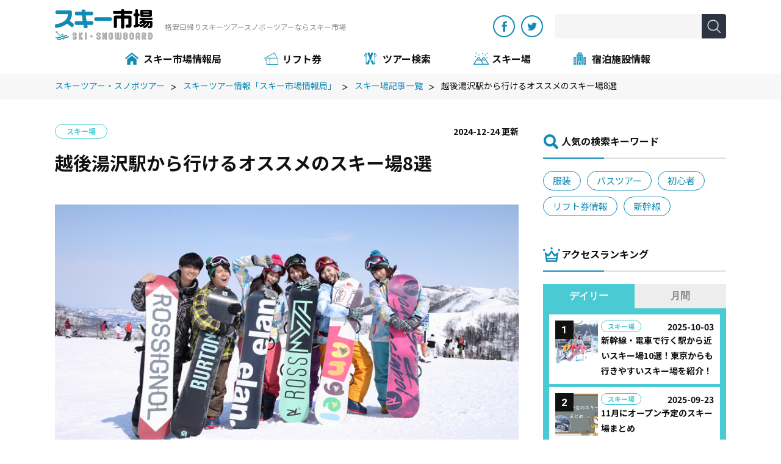

--- FILE ---
content_type: text/html; charset=UTF-8
request_url: https://www.ski-ichiba.jp/navi/article/437/
body_size: 15935
content:
<!DOCTYPE html>
<html>
<head>
<!-- Google Tag Manager -->
<script>(function(w,d,s,l,i){w[l]=w[l]||[];w[l].push({'gtm.start':
new Date().getTime(),event:'gtm.js'});var f=d.getElementsByTagName(s)[0],
j=d.createElement(s),dl=l!='dataLayer'?'&l='+l:'';j.async=true;j.src=
'https://www.googletagmanager.com/gtm.js?id='+i+dl;f.parentNode.insertBefore(j,f);
})(window,document,'script','dataLayer','GTM-5SBZVD');</script>
<!-- End Google Tag Manager -->
<meta charset="UTF-8">
<meta http-equiv="X-UA-Compatible" content="IE=edge">
<meta name="viewport" content="width=device-width,initial-scale=1.0,minimum-scale=1.0,maximum-scale=1.0,user-scalable=no">
<meta name="app-uri" content="https://www.ski-ichiba.jp/navi">
<link rel="shortcut icon" href="https://www.ski-ichiba.jp/favicon.ico">
<title>越後湯沢駅から行けるオススメのスキー場8選｜スキー市場情報局</title>

<meta name="description" content="しえちゃん！スノボー行こう！						行きたいけど&hellip;、雪が降っていると車の移動も大変よね。						そうだよね。それに&hellip;バスも移動時間が長くて滑る前に疲れちゃうもんね。						それなら越後湯沢駅周辺のスキー場がオススメだよ！						越後湯沢駅？どうして？						新幹線でスノボーに行けるし、アクセスも便利なスキー場がたくさんあるんだ。						新幹線なら移動も簡単そうね！						越後湯沢駅から行けるスキー場ってどんなところがあるのかな？						アクセスが便利なスキー場をいくつか紹介するね。		[autoindex]越後湯沢駅から行けるオススメ">

<meta name="csrf-token" content="ec1c84fd2da6caf9312fe89ea7409a4ac828867d">

<!-- ogp -->
<meta property="og:title" content="越後湯沢駅から行けるオススメのスキー場8選"/>
<meta property="og:description" content="しえちゃん！スノボー行こう！						行きたいけど&hellip;、雪が降っていると車の移動も大変よね。						そうだよね。それに&hellip;バスも移動時間が長くて滑る前に疲れちゃうもんね。						それなら越後湯沢駅周辺のスキー場がオススメだよ！						越後湯沢駅？どうして？						新幹線でスノボーに行けるし、アクセスも便利なスキー場がたくさんあるんだ。						新幹線なら移動も簡単そうね！						越後湯沢駅から行けるスキー場ってどんなところがあるのかな？						アクセスが便利なスキー場をいくつか紹介するね。		[autoindex]越後湯沢駅から行けるオススメ"/>
<meta property="og:image" content="/navi/img/uploads/87840aa40481bea5.jpg"/>
<meta property="og:url" content="https://www.ski-ichiba.jp/navi/article/437/"/>
<meta property="og:type" content="article"/>
<meta property="og:site_name" content="スキー市場情報局"/>
<!-- //ogp -->
<!-- twitter -->
<meta name="twitter:card" content="summary_large_image" />
<meta name="twitter:site" content="@ski_ichiba" />
<meta name="twitter:title" content="越後湯沢駅から行けるオススメのスキー場8選" />
<meta name="twitter:description" content="しえちゃん！スノボー行こう！						行きたいけど&hellip;、雪が降っていると車の移動も大変よね。						そうだよね。それに&hellip;バスも移動時間が長くて滑る前に疲れちゃうもんね。						それなら越後湯沢駅周辺のスキー場がオススメだよ！						越後湯沢駅？どうして？						新幹線でスノボーに行けるし、アクセスも便利なスキー場がたくさんあるんだ。						新幹線なら移動も簡単そうね！						越後湯沢駅から行けるスキー場ってどんなところがあるのかな？						アクセスが便利なスキー場をいくつか紹介するね。		[autoindex]越後湯沢駅から行けるオススメ" />
<meta name="twitter:image" content="/navi/img/uploads/87840aa40481bea5.jpg" />
<!-- //twitter -->
<!-- css -->
<link rel="stylesheet" href="https://fonts.googleapis.com/css2?family=Noto+Sans+JP:wght@400;700&family=Roboto:wght@400;700&display=swap">
<link rel="stylesheet" href="https://unpkg.com/swiper@7/swiper-bundle.min.css">
<link rel="stylesheet" href="https://cdnjs.cloudflare.com/ajax/libs/font-awesome/7.0.0/css/all.min.css" integrity="sha512-DxV+EoADOkOygM4IR9yXP8Sb2qwgidEmeqAEmDKIOfPRQZOWbXCzLC6vjbZyy0vPisbH2SyW27+ddLVCN+OMzQ==" crossorigin="anonymous" referrerpolicy="no-referrer" />
<link rel="stylesheet" href="/navi/css2022/style_pc.css?ver=20250914" media="(min-width: 769px)">
<link rel="stylesheet" href="/navi/css2022/style_sp.css?ver=20250914" media="(max-width: 768px)">
<link rel="stylesheet" href="/navi/css2022/custom.css?ver=20240625-3"><!-- //css -->

  <link rel="canonical" href="https://www.ski-ichiba.jp/navi/article/437/">

</head>
<body id="pagetop">
  <!-- Google Tag Manager (noscript) -->
<noscript><iframe src="https://www.googletagmanager.com/ns.html?id=GTM-5SBZVD"
height="0" width="0" style="display:none;visibility:hidden"></iframe></noscript>
<!-- End Google Tag Manager (noscript) -->

<!-- facebook -->
<div id="fb-root"></div>
<script>(function(d, s, id) {
  var js, fjs = d.getElementsByTagName(s)[0];
  if (d.getElementById(id)) return;
  js = d.createElement(s); js.id = id;js.async = true;
  js.src = "//connect.facebook.net/ja_JP/sdk.js#xfbml=1&version=v2.4&appId=398096107048518";
  fjs.parentNode.insertBefore(js, fjs);
}(document, 'script', 'facebook-jssdk'));</script>
<!-- / facebook -->
  <header class="header">
  <div class="header__inner">
    <div class="header__inner-1">
      <div class="header__left">
        <a href="/" class="header__logoLink">
          <picture class="header__logo">
            <source srcset="/navi/img2022/common/logo.png" media="(max-width: 768px)">
            <img src="/navi/img2022/common/logo.png" alt="" class="header__logoImg" width="160" height="50">
          </picture>
        </a>
        <p class="header__txt">
          格安⽇帰りスキーツアースノボーツアーならスキー市場
        </p>
      </div>
      <div class="header__right global-pcOnly">
        <ul class="header__snsList">
          <li class="header__snsItem">
            <a href="https://www.facebook.com/ski.ichiba" class="header__snsLink -facebook" target="_blank" rel="noopener">
              <img src="/navi/img2022/common/icon_facebook.png" alt="facebook" class="header__snsImg" width="9" height="17">
            </a>
          </li>
          <li class="header__snsItem">
            <a href="https://twitter.com/ski_ichiba" class="header__snsLink -twitter" target="_blank" rel="noopener">
              <img src="/navi/img2022/common/icon_twitter.png" alt="twitter" class="header__snsImg" width="16" height="13">
            </a>
          </li>
        </ul>
                <form action="/navi/search/" method="get" class="header__form">
          <input type="text" name="q" class="header__formInput" value="">
          <button type="submit" class="header__formSubmit">
            <img src="/navi/img2022/common/icon_search.png" alt="" class="header__formImg" width="22" height="22">
          </button>
        </form>
      </div>
      <button class="header__spBtn">
        <span></span>
        <span></span>
        <span></span>
      </button>
    </div>
    <div class="header__inner-2">
      <nav class="header__nav">
        <ul class="header__list">
          <li class="header__item -home"><a href="/navi/" class="header__link">スキー市場情報局</a></li>
          <li class="header__item -ticket"><a href="https://www.ski-ichiba.jp/navi/lift/" class="header__link">リフト券</a></li>
          <li class="header__item -ski"><a href="https://www.ski-ichiba.jp/" class="header__link">ツアー検索</a></li>
          <li class="header__item -gelande"><a href="https://www.ski-ichiba.jp/ski_area/gelande/" class="header__link">スキー場</a></li>
          <li class="header__item -hotel"><a href="https://www.ski-ichiba.jp/hotel/" class="header__link">宿泊施設情報</a></li>
        </ul>
      </nav>
      <div class="global-spOnly">
        <ul class="header__snsList">
          <li class="header__snsItem">
            <a href="https://www.facebook.com/ski.ichiba" class="header__snsLink -facebook" target="_blank" rel="noopener">
              <img src="/navi/img2022/common/icon_facebook.png" alt="facebook" class="header__snsImg" width="9" height="17">
            </a>
          </li>
          <li class="header__snsItem">
            <a href="https://twitter.com/ski_ichiba" class="header__snsLink -twitter" target="_blank" rel="noopener">
              <img src="/navi/img2022/common/icon_twitter.png" alt="twitter" class="header__snsImg" width="16" height="13">
            </a>
          </li>
        </ul>
        <form action="/navi/search/" method="get" class="header__form">
          <input type="text" name="q" class="header__formInput" value="">
          <button type="submit" class="header__formSubmit">
            <img src="/navi/img2022/common/icon_search.png" alt="" class="header__formImg" width="24" height="24">
          </button>
        </form>
      </div>
    </div>
  </div>
</header>
  <main>
    <section class="breadcrumb">
    <div class="breadcrumb__inner">
        <ul itemscope="" itemtype="http://schema.org/BreadcrumbList" class="breadcrumb__list">
                                        <li itemprop="itemListElement" itemscope="" itemtype="http://schema.org/ListItem" class="breadcrumb__item">
                    
                    <a href="https://www.ski-ichiba.jp/" itemprop="item" class="breadcrumb__link">
                        <span itemprop="name" class="breadcrumb__txt">スキーツアー・スノボツアー</span>
                    </a>
                    <meta itemprop="position" content="0">
                </li>
                                        <li itemprop="itemListElement" itemscope="" itemtype="http://schema.org/ListItem" class="breadcrumb__item">
                    
                    <a href="https://www.ski-ichiba.jp/navi/" itemprop="item" class="breadcrumb__link">
                        <span itemprop="name" class="breadcrumb__txt">スキーツアー情報「スキー市場情報局」</span>
                    </a>
                    <meta itemprop="position" content="1">
                </li>
                                        <li itemprop="itemListElement" itemscope="" itemtype="http://schema.org/ListItem" class="breadcrumb__item">
                    
                    <a href="https://www.ski-ichiba.jp/navi/category/skisnow/" itemprop="item" class="breadcrumb__link">
                        <span itemprop="name" class="breadcrumb__txt">スキー場記事一覧</span>
                    </a>
                    <meta itemprop="position" content="2">
                </li>
                                        <li itemprop="itemListElement" itemscope="" itemtype="http://schema.org/ListItem" class="breadcrumb__item">
                    
                    <a href="https://www.ski-ichiba.jp/navi/article/437/" itemprop="item" class="breadcrumb__link">
                        <span itemprop="name" class="breadcrumb__txt">越後湯沢駅から行けるオススメのスキー場8選</span>
                    </a>
                    <meta itemprop="position" content="3">
                </li>
                    </ul>
    </div>
</section>    <div class="container">
      <div class="container__main">
    <div class="container__inner01">
        <a href="/navi/category/skisnow/" class="container__category">スキー場</a>
                    <p class="container__date">
                <time datetime="2024-12-24">
                    2024-12-24 更新
                </time>
            </p>
            </div>
    <div class="container__inner02">
        <div class="heading">
            <h1 class="heading__postTtl">越後湯沢駅から行けるオススメのスキー場8選</h1>
        </div>
        <div class="container__fbNiceBtn">
            <div class="fb-like" data-href="https://www.ski-ichiba.jp/navi/article/437/" data-width="" data-layout="button_count" data-action="like" data-size="small" data-share="false"></div>
        </div>
        <figure class="container__mainImg">
            <img src="/navi/img/uploads/87840aa40481bea5.jpg" alt="越後湯沢駅から行けるオススメのスキー場8選" loading="lazy" class="container__img" width="760" height="400">
        </figure>

        <div class="container__inner02-1">
    <div class="container__categoryListArea">
        <ul class="container__categoryList -tag">
            <li class="container__categoryItem">
                <a href="https://www.ski-ichiba.jp/navi/category/skisnow/" class="container__categoryLink">
                    スキー場                </a>
            </li>
        </ul>
        <ul class="container__categoryList -area">
                </ul>
        <ul class="container__categoryList -resort">
                            <li class="container__categoryItem">
                    <a href="https://www.ski-ichiba.jp/navi/gerande/maiko/" class="container__categoryLink">
                        舞子スノーリゾート                    </a>
                </li>
                            <li class="container__categoryItem">
                    <a href="https://www.ski-ichiba.jp/navi/gerande/naeba/" class="container__categoryLink">
                        苗場スキー場                    </a>
                </li>
                            <li class="container__categoryItem">
                    <a href="https://www.ski-ichiba.jp/navi/gerande/iwappara/" class="container__categoryLink">
                        岩原スキー場                    </a>
                </li>
                            <li class="container__categoryItem">
                    <a href="https://www.ski-ichiba.jp/navi/gerande/ishiuti/" class="container__categoryLink">
                        石打丸山スキー場                    </a>
                </li>
                            <li class="container__categoryItem">
                    <a href="https://www.ski-ichiba.jp/navi/gerande/nakazato/" class="container__categoryLink">
                        湯沢中里スノーリゾート                    </a>
                </li>
                            <li class="container__categoryItem">
                    <a href="https://www.ski-ichiba.jp/navi/gerande/gala/" class="container__categoryLink">
                        GALA湯沢スキー場                    </a>
                </li>
                            <li class="container__categoryItem">
                    <a href="https://www.ski-ichiba.jp/navi/gerande/kandatsu/" class="container__categoryLink">
                        神立スノーリゾート                    </a>
                </li>
                            <li class="container__categoryItem">
                    <a href="https://www.ski-ichiba.jp/navi/gerande/kagura/" class="container__categoryLink">
                        かぐらスキー場                    </a>
                </li>
                    </ul>
    </div>
    </div>
        <div class="container__inner02-2 -partsArea">
            <!--左側-->
<div class="question_Box">
<div class="balloon">
<ul class="balloon__list"><!-- 画像左 -->
	<li class="balloon__item -imgLeft -bgGreen">
	<p class="balloon__imgWrapper"><img alt="まる" class="balloon__img" height="100" loading="lazy" src="/navi/img/uploads/e4ca2144997ae678.jpg" width="100" /></p>

	<div class="balloon__txtWrapper">
	<p class="balloon__txt">しえちゃん！<a href="https://www.ski-ichiba.jp/kanto/" target="_blank">スノボー</a>行こう！</p>
	</div>
	</li>
</ul>
</div>
</div>
<!--右側-->

<div class="question_Box">
<div class="balloon">
<ul class="balloon__list">
	<li class="balloon__item -imgRight -bgBlue">
	<p class="balloon__imgWrapper"><img alt="しえ" class="balloon__img" height="100" loading="lazy" src="/navi/img/uploads/7f8d291488d6bbf6.jpg" width="100" /></p>

	<div class="balloon__txtWrapper">
	<p class="balloon__txt">行きたいけど&hellip;、雪が降っていると車の移動も大変よね。</p>
	</div>
	</li>
</ul>
</div>
</div>
<!--左側-->

<div class="question_Box">
<div class="balloon">
<ul class="balloon__list"><!-- 画像左 -->
	<li class="balloon__item -imgLeft -bgGreen">
	<p class="balloon__imgWrapper"><img alt="まる" class="balloon__img" height="100" loading="lazy" src="/navi/img/uploads/e6e9551cd290e3ff.jpg" width="100" /></p>

	<div class="balloon__txtWrapper">
	<p class="balloon__txt">そうだよね。それに&hellip;<strong>バスも移動時間が長くて滑る前に疲れちゃう</strong>もんね。</p>
	</div>
	</li>
</ul>
</div>
</div>
<!--右側-->

<div class="question_Box">
<div class="balloon">
<ul class="balloon__list">
	<li class="balloon__item -imgRight -bgBlue">
	<p class="balloon__imgWrapper"><img alt="ベル" class="balloon__img" height="100" loading="lazy" src="/navi/img/uploads/9f3b77885585cd25.jpg" width="100" /></p>

	<div class="balloon__txtWrapper">
	<p class="balloon__txt">それなら<strong>越後湯沢駅周辺のスキー場</strong>がオススメだよ！</p>
	</div>
	</li>
</ul>
</div>
</div>
<!--左側-->

<div class="question_Box">
<div class="balloon">
<ul class="balloon__list"><!-- 画像左 -->
	<li class="balloon__item -imgLeft -bgGreen">
	<p class="balloon__imgWrapper"><img alt="しえ" class="balloon__img" height="100" loading="lazy" src="/navi/img/uploads/fa7fccc2a2d4aac9.jpg" width="100" /></p>

	<div class="balloon__txtWrapper">
	<p class="balloon__txt">越後湯沢駅？どうして？</p>
	</div>
	</li>
</ul>
</div>
</div>
<!--右側-->

<div class="question_Box">
<div class="balloon">
<ul class="balloon__list">
	<li class="balloon__item -imgRight -bgBlue">
	<p class="balloon__imgWrapper"><img alt="ベル" class="balloon__img" height="100" loading="lazy" src="/navi/img/uploads/9f3b77885585cd25.jpg" width="100" /></p>

	<div class="balloon__txtWrapper">
	<p class="balloon__txt"><a href="https://www.ski-ichiba.jp/shinkansen/" target="_blank"><span style="color:#0000FF;">新幹線でスノボー</span></a>に行けるし、アクセスも便利なスキー場がたくさんあるんだ。</p>
	</div>
	</li>
</ul>
</div>
</div>
<!--左側-->

<div class="question_Box">
<div class="balloon">
<ul class="balloon__list"><!-- 画像左 -->
	<li class="balloon__item -imgLeft -bgGreen">
	<p class="balloon__imgWrapper"><img alt="しえ" class="balloon__img" height="100" loading="lazy" src="/navi/img/uploads/5ebd51b78e76ec66.jpg" width="100" /></p>

	<div class="balloon__txtWrapper">
	<p class="balloon__txt">新幹線なら移動も簡単そうね！</p>
	</div>
	</li>
</ul>
</div>
</div>
<!--右側-->

<div class="question_Box">
<div class="balloon">
<ul class="balloon__list">
	<li class="balloon__item -imgRight -bgBlue">
	<p class="balloon__imgWrapper"><img alt="まる" class="balloon__img" height="100" loading="lazy" src="/navi/img/uploads/63988a5eb1f1aaf5.jpg" width="100" /></p>

	<div class="balloon__txtWrapper">
	<p class="balloon__txt">越後湯沢駅から行けるスキー場ってどんなところがあるのかな？</p>
	</div>
	</li>
</ul>
</div>
</div>
<!--左側-->

<div class="question_Box">
<div class="balloon">
<ul class="balloon__list"><!-- 画像左 -->
	<li class="balloon__item -imgLeft -bgGreen">
	<p class="balloon__imgWrapper"><img alt="ベル" class="balloon__img" height="100" loading="lazy" src="/navi/img/uploads/2cbbf2f437e4e764.jpg" width="100" /></p>

	<div class="balloon__txtWrapper">
	<p class="balloon__txt">アクセスが便利なスキー場をいくつか紹介するね。</p>
	</div>
	</li>
</ul>
</div>
</div>

<p><div class="outline"><dl class="outline__dl"><dt class="outline__ttl">INDEX</dt><dd class="outline__cont"><ul class="outline__list"><li class='outline__item'><a class='outline__link' href='#index-1'>1. 越後湯沢駅から行けるオススメのスキー場8選</a></li><ul class="outline__list -level2"><li class='outline__item'><a href='#index-1-1' class='outline__link'>1-1. GALA湯沢スキー場</a></li><li class='outline__item'><a href='#index-1-2' class='outline__link'>1-2. 神立高原スキー場</a></li><li class='outline__item'><a href='#index-1-3' class='outline__link'>1-3. 岩原スキー場</a></li><li class='outline__item'><a href='#index-1-4' class='outline__link'>1-4. 苗場スキー場</a></li><li class='outline__item'><a href='#index-1-5' class='outline__link'>1-5. 湯沢中里スキー場</a></li><li class='outline__item'><a href='#index-1-6' class='outline__link'>1-6. かぐらスキー場</a></li><li class='outline__item'><a href='#index-1-7' class='outline__link'>1-7. 舞子スノーリゾート</a></li><li class='outline__item'><a href='#index-1-8' class='outline__link'>1-8. 石打丸山スキー場</a></li></ul></ul></dd></dl></div></p>

<h2 id="index-1">越後湯沢駅から行けるオススメのスキー場8選</h2>

<h3 id="index-1-1">GALA湯沢スキー場</h3>

<p><img alt="有名スキー場を攻略せよ！ 湯沢編　GALA湯沢 初中級者編" src="/navi/img/uploads/d108503f5d3afbfc.jpg" /></p>

<p>&nbsp;</p>

<h5><span class="bold-red-underline"><span style="color:#FF0000;">＜越後湯沢駅の東口から無料シャトルバス約10分＞</span></span></h5>

<p>&nbsp;</p>

<p>※上越新幹線「ガーラ湯沢駅」と直結しているためそちらからのアクセスも便利です。</p>

<p>そりや雪遊びができるゲレンデから上級者も満足できる長距離コースもあり、子供から大人までしっかり楽しめるゲレンデ。コースの幅も広く初心者でも安心して滑れるのがポイント！麓からゴンドラで800mも登ることで、エリア最高クラスの雪質が楽しめちゃいます。</p>

<p>麓のガーラ湯沢駅直結のスキーセンターの2階フロアには新幹線の改札口・みどりの窓口のほか、用具レンタルやロッカールームなどの設備、ゴンドラの発着場もあるので、アクセスは抜群です。</p>
<!-- 基本情報 -->

<p>
			<div class='gelande js-more'>
			<div class='gelande__hideArea -hideArea'>
			<div class='gelande__intro'>
			<p class='gelande__imgWrapper'>
			<img src='https://www.ski-ichiba.jp/images/original/149' alt='' class='postlink__img' loading='lazy' width='160' height='160'>
			</p>
			<p class='gelande__ttl global-spOnly'>GALA湯沢スキー場</p>
			<div class='gelande__txtWrapper'>
			<p class='gelande__ttl global-pcOnly'>GALA湯沢スキー場</p>
			<p class='gelande__desc'>駅直結！アクセス抜群！</p>
			</div>
			</div>
			<dl class='gelande__infoList'>
			<dt class='gelande__infoTtl'>所在地</dt><dd class='gelande__infoDesc'>新潟県南魚沼郡湯沢町大字湯沢字茅平1039-2</dd>
			<dt class='gelande__infoTtl'>公式サイト</dt><dd class='gelande__infoDesc'><a href='                                                    https://gala.co.jp/winter/                                                ' class='gelande__infoLink' target='_blank'>                                                    https://gala.co.jp/winter/                                                </a></dd>
			<dt class='gelande__infoTtl'>営業時間</dt><dd class='gelande__infoDesc'>8：00～16：30</dd>
			<dt class='gelande__infoTtl'>駐車場</dt><dd class='gelande__infoDesc'>400台 全日無料</dd>
			
			<dt class='gelande__infoTtl'>リフト数</dt><dd class='gelande__infoDesc'>12</dd>
			<dt class='gelande__infoTtl'>最長コース</dt><dd class='gelande__infoDesc'>2,500m</dd>
			<dt class='gelande__infoTtl'>最大傾斜</dt><dd class='gelande__infoDesc'>33度</dd>
			<dt class='gelande__infoTtl'>難易度</dt><dd class='gelande__infoDesc'>初級：35%　中級：45%　上級：20%</dd>
			<dt class='gelande__infoTtl'>スキー・ボード</dt><dd class='gelande__infoDesc'>スキー：50%  スノボー：50%</dd>
			
			</dl>
			</div>
			<p class='gelande__more'><a href='javascript:void(0);' class='gelande__moreBtn js-moreBtn'>もっと見る</a></p>
			</div>
			</p>

<p>[newliftinfo=gala,126,211]</p>
<!--// 基本情報 --><!--赤ボタン-->

<p class="tour_head">GALA湯沢スキー場へ行く新幹線日帰りスキーツアーはこちら</p>

<div class="new-articles"><a class="gelande__btnLink -orange" href="https://dpf-tabikatsu.bigs.jp/tour/tourList?lang=ja&amp;arrAreaCode=S9203&amp;depAreaCode=d0&amp;nights=0&amp;paxPerRoom=0&amp;kodawari=JT2-ST1-AGT&amp;wg=agent%3A025620000-marche&amp;siteCode=JT2&amp;sort=recommend&amp;page=1&amp;isNoDate=1" target="_blank">GALA湯沢スキー場へ行くスキーツアーをもっとみる</a></div>

<p class="tour_head">GALA湯沢スキー場へ行く新幹線＋宿泊スキーツアーをもっと見る</p>

<div class="new-articles"><a class="gelande__btnLink -orange" href="https://dpf-tabikatsu.bigs.jp/tour/tourList?lang=ja&amp;arrAreaCode=S9203&amp;depAreaCode=d0&amp;nights=1&amp;paxPerRoom=0&amp;kodawari=JT2-ST1-AGT&amp;wg=agent%3A025620000-marche&amp;siteCode=JT2&amp;sort=recommend&amp;page=1&amp;isNoDate=1" target="_blank">GALA湯沢スキー場へ行く新幹線+宿泊スキーツアーをもっと見る</a></div>

<p class="tour_head">バス・マイカーで行くスキーツアーはこちら</p>

<div class="new-articles"><a class="gelande__btnLink -orange" href="https://www.ski-ichiba.jp/ski_area/show/gala/" target="_blank">GALA湯沢スキー場へ行くスキーツアーをもっと見る</a></div>
<!--//赤ボタン-->

<p>&nbsp;</p>

<h3 id="index-1-2">神立高原スキー場</h3>

<p><img alt="スノボツアー神立高原スキー場" src="/navi/img/uploads/aa17f4503a3d6856.jpg" /></p>

<p><strong><span style="color:#FF0000;">＜越後湯沢駅から無料シャトルバス約7</span></strong><strong><span style="color:#FF0000;">分＞</span></strong></p>

<p>バラエティー豊かな全13コース！最長滑走距離は3500ｍ、斜面も緩いので初心者でもロングランができるコースです。新たに全長300ｍ・平均斜度30&deg;の非圧雪コースもオープンされました。ファミリーが楽しめるキッズパークは親子専用無料休憩室の前だから遊び疲れてもすぐに休憩できるのが嬉しいポイントです。</p>

<p>さらに土・休日前夜は18時～翌2時オールナイター営業があるのが特徴のゲレンデです。</p>
<!-- 基本情報 -->

<p>
			<div class='gelande js-more'>
			<div class='gelande__hideArea -hideArea'>
			<div class='gelande__intro'>
			<p class='gelande__imgWrapper'>
			<img src='https://www.ski-ichiba.jp/images/original/2348' alt='' class='postlink__img' loading='lazy' width='160' height='160'>
			</p>
			<p class='gelande__ttl global-spOnly'>神立スノーリゾート</p>
			<div class='gelande__txtWrapper'>
			<p class='gelande__ttl global-pcOnly'>神立スノーリゾート</p>
			<p class='gelande__desc'>神立スノーリゾート｜新幹線がおすすめ！関東から一番近い100%天然雪のスノーリゾート</p>
			</div>
			</div>
			<dl class='gelande__infoList'>
			<dt class='gelande__infoTtl'>所在地</dt><dd class='gelande__infoDesc'>新潟県南魚沼郡湯沢町神立4121-1</dd>
			<dt class='gelande__infoTtl'>公式サイト</dt><dd class='gelande__infoDesc'><a href='                                                    http://www.kandatsu.com/                                                ' class='gelande__infoLink' target='_blank'>                                                    http://www.kandatsu.com/                                                </a></dd>
			<dt class='gelande__infoTtl'>営業時間</dt><dd class='gelande__infoDesc'>平日　8：00～16：30
  土日祝　7：00～16：30
  ナイター　金・土・休前日18：00～翌2：00</dd>
			<dt class='gelande__infoTtl'>駐車場</dt><dd class='gelande__infoDesc'>無料</dd>
			
			<dt class='gelande__infoTtl'>リフト数</dt><dd class='gelande__infoDesc'>5</dd>
			<dt class='gelande__infoTtl'>最長コース</dt><dd class='gelande__infoDesc'>3,500m</dd>
			<dt class='gelande__infoTtl'>最大傾斜</dt><dd class='gelande__infoDesc'>45度</dd>
			<dt class='gelande__infoTtl'>難易度</dt><dd class='gelande__infoDesc'>初級：30%　中級：40%　上級：30%</dd>
			<dt class='gelande__infoTtl'>スキー・ボード</dt><dd class='gelande__infoDesc'>スキー：40%  スノボー：60%</dd>
			<dt class='gelande__infoTtl'>パーク</dt><dd class='gelande__infoDesc'>キッカー　レール　ウェーブ　テーブルトップ　ボックス</dd>
			</dl>
			</div>
			<p class='gelande__more'><a href='javascript:void(0);' class='gelande__moreBtn js-moreBtn'>もっと見る</a></p>
			</div>
			</p>

<p>[newliftinfo=kandatsu,206]</p>

<p class="tour_head">Pickup!スキーツアー</p>

<p><div class='tourlink js-tourlink' data-tourcode='9032406900010'><ul class='tourlink__list'><li class='tourlink__item'><p class='tourlink__imgWrapper'><div class='tourlink__txtWrapper' style='margin:auto'>読み込み中....</div></p></li></ul></div></p>

<p class="tour_head">神立スノーリゾートへ行く新幹線日帰りスキーツアーはこちら</p>

<div class="new-articles"><a class="gelande__btnLink -orange" href="https://dpf-tabikatsu.bigs.jp/tour/tourList?lang=ja&amp;arrAreaCode=S9901&amp;depAreaCode=d0&amp;nights=0&amp;paxPerRoom=0&amp;kodawari=JT2-ST1-AGT&amp;wg=agent%3A025620000-marche&amp;siteCode=JT2&amp;sort=recommend&amp;page=1&amp;isNoDate=1" target="_blank">神立高原スノーリゾートへ行くスキーツアーをもっとみる</a></div>

<p class="tour_head">神立スノーリゾートへ行く新幹線＋宿泊スキーツアーはこちら</p>

<div class="new-articles"><a class="gelande__btnLink -orange" href="https://dpf-tabikatsu.bigs.jp/tour/tourList?lang=ja&amp;arrAreaCode=S9901&amp;depAreaCode=d0&amp;nights=1&amp;paxPerRoom=0&amp;kodawari=JT2-ST1-AGT&amp;wg=agent%3A025620000-marche&amp;siteCode=JT2&amp;sort=recommend&amp;page=1&amp;isNoDate=1" target="_blank">神立高原スノーリゾートへ行く新幹線＋宿泊スキーツアーをもっとみる</a></div>

<p class="tour_head">バスで行くスキーツアーはこちら</p>

<div class="new-articles"><a class="gelande__btnLink -orange" href="https://www.ski-ichiba.jp/area/naeba/post_3.html" target="_blank">神立高原スノーリゾートへ行くスキーツアーをもっとみる</a></div>
<!--//赤ボタン-->

<p>&nbsp;</p>

<h3 id="index-1-3">岩原スキー場</h3>

<p><img alt="岩原スキー場" src="/navi/img/uploads/cf45ae52896dd339.jpg" /></p>

<p><strong><span style="color:#FF0000;">＜越後湯沢駅東口から無料シャトルバス約10分＞</span></strong></p>

<p>初心者でも安心のワイド＆ロングな全20のバーン・コースが特徴のゲレンデです。横幅の広い岩原名物の一枚バーンから眺める景観は初心者から上級者までを魅了します。</p>

<p>コースは初級・中級向けが多く配置されているので、友人やファミリーと一緒に安心して楽しみならが滑れます。全長4㎞のロングランができるので、上級者の方でも満足できるゲレンデです。</p>
<!-- 基本情報 -->

<p>
			<div class='gelande js-more'>
			<div class='gelande__hideArea -hideArea'>
			<div class='gelande__intro'>
			<p class='gelande__imgWrapper'>
			<img src='https://www.ski-ichiba.jp/images/original/199' alt='' class='postlink__img' loading='lazy' width='160' height='160'>
			</p>
			<p class='gelande__ttl global-spOnly'>岩原スキー場</p>
			<div class='gelande__txtWrapper'>
			<p class='gelande__ttl global-pcOnly'>岩原スキー場</p>
			<p class='gelande__desc'>名物は、開放感あふれるワイドでゆるやかな一枚バーン。全20本のコースは初中級8割なのではじめてのスキー・スノボにもおすすめです。日本最大級のソリランドや、お子様専用ゲレンデもありファミリーにも人気です！</p>
			</div>
			</div>
			<dl class='gelande__infoList'>
			<dt class='gelande__infoTtl'>所在地</dt><dd class='gelande__infoDesc'>新潟県南魚沼郡湯沢町大字土樽731-79</dd>
			<dt class='gelande__infoTtl'>公式サイト</dt><dd class='gelande__infoDesc'><a href='                                                    https://www.iwa-ppara.com/                                                ' class='gelande__infoLink' target='_blank'>                                                    https://www.iwa-ppara.com/                                                </a></dd>
			<dt class='gelande__infoTtl'>営業時間</dt><dd class='gelande__infoDesc'>平日・日曜　8：00～19：00
  土曜・年末年始　8：00～20：00
  </dd>
			<dt class='gelande__infoTtl'>駐車場</dt><dd class='gelande__infoDesc'>1,500台 平日：無料／土・休日：一部有料</dd>
			
			<dt class='gelande__infoTtl'>リフト数</dt><dd class='gelande__infoDesc'>9</dd>
			<dt class='gelande__infoTtl'>最長コース</dt><dd class='gelande__infoDesc'>4,000m</dd>
			<dt class='gelande__infoTtl'>最大傾斜</dt><dd class='gelande__infoDesc'>35度</dd>
			<dt class='gelande__infoTtl'>難易度</dt><dd class='gelande__infoDesc'>初級：40%　中級：40%　上級：20%</dd>
			<dt class='gelande__infoTtl'>スキー・ボード</dt><dd class='gelande__infoDesc'>スキー：60%  スノボー：40%</dd>
			<dt class='gelande__infoTtl'>パーク</dt><dd class='gelande__infoDesc'>ボックス　レール　キッカー</dd>
			</dl>
			</div>
			<p class='gelande__more'><a href='javascript:void(0);' class='gelande__moreBtn js-moreBtn'>もっと見る</a></p>
			</div>
			</p>

<p>[newliftinfo=iwappara,250]</p>

<p class="tour_head">Pickup!スキーツアー</p>

<p><div class='tourlink js-tourlink' data-tourcode='9032408900010'><ul class='tourlink__list'><li class='tourlink__item'><p class='tourlink__imgWrapper'><div class='tourlink__txtWrapper' style='margin:auto'>読み込み中....</div></p></li></ul></div></p>

<p class="tour_head">岩原スキー場へ行く新幹線日帰りスキーツアーはこちら</p>

<div class="new-articles"><a class="gelande__btnLink -orange" href="https://dpf-tabikatsu.bigs.jp/tour/tourList?lang=ja&amp;arrAreaCode=S9301&amp;depAreaCode=d0&amp;nights=0&amp;paxPerRoom=0&amp;kodawari=JT2-ST1-AGT&amp;wg=agent%3A025620000-marche&amp;siteCode=JT2&amp;sort=recommend&amp;page=1&amp;isNoDate=1" target="_blank">岩原スキー場へ行くスキーツアーをもっとみる</a></div>

<p class="tour_head">岩原スキー場へ行く新幹線＋宿泊スキーツアーはこちら</p>

<div class="new-articles"><a class="gelande__btnLink -orange" href="https://dpf-tabikatsu.bigs.jp/tour/tourList?lang=ja&amp;arrAreaCode=S9301&amp;depAreaCode=d0&amp;nights=1&amp;paxPerRoom=0&amp;kodawari=JT2-ST1-AGT&amp;wg=agent%3A025620000-marche&amp;siteCode=JT2&amp;sort=recommend&amp;page=1&amp;isNoDate=1" target="_blank">岩原スキー場へ行く新幹線＋宿泊スキーツアーをもっとみる</a></div>

<p class="tour_head">バスで行くスキーツアーはこちら</p>

<div class="new-articles"><a class="gelande__btnLink -orange" href="https://www.ski-ichiba.jp/ski_area/show/iwappara/" target="_blank">岩原スキー場行くスキーツアーをもっとみる</a></div>
<!--//赤ボタン-->

<p>&nbsp;</p>

<h3 id="index-1-4">苗場スキー場</h3>

<p><img alt="スノボツアー苗場スキー場" src="/navi/img/uploads/8081ab76ad7ce9be.jpg" /></p>

<p><strong><span style="color:#FF0000;">＜越後湯沢駅 東口から路線バス約45分＞</span></strong></p>

<p>様々なイベントが開催され、子供から大人まで楽しめる大型スキー場のひとつ。45ｍのスノーエスカレーターやマウンテンターザンも常設され、スノーラフティングやトーイング体験もできちゃいます。（※別途料金・要申込）</p>

<p>さらに毎週日曜日には、誰も滑っていないゲレンデを満喫できる「ファーストトラック」も開催！中・上級者に大満足のゲレンデです。</p>
<!-- 基本情報 -->

<p>
			<div class='gelande js-more'>
			<div class='gelande__hideArea -hideArea'>
			<div class='gelande__intro'>
			<p class='gelande__imgWrapper'>
			<img src='https://www.ski-ichiba.jp/images/original/322' alt='' class='postlink__img' loading='lazy' width='160' height='160'>
			</p>
			<p class='gelande__ttl global-spOnly'>苗場スキー場</p>
			<div class='gelande__txtWrapper'>
			<p class='gelande__ttl global-pcOnly'>苗場スキー場</p>
			<p class='gelande__desc'>広大なゲレンデが広がるエンターテイメントリゾート！</p>
			</div>
			</div>
			<dl class='gelande__infoList'>
			<dt class='gelande__infoTtl'>所在地</dt><dd class='gelande__infoDesc'>新潟県南魚沼郡湯沢町三国</dd>
			<dt class='gelande__infoTtl'>公式サイト</dt><dd class='gelande__infoDesc'><a href='                                                    https://www.princehotels.co.jp/ski/naeba/winter/                                                ' class='gelande__infoLink' target='_blank'>                                                    https://www.princehotels.co.jp/ski/naeba/winter/                                                </a></dd>
			<dt class='gelande__infoTtl'>営業時間</dt><dd class='gelande__infoDesc'>8：00～17：00
  ナイター　16：00～20：30
  ※ナイター営業は12/15～3/24を予定</dd>
			<dt class='gelande__infoTtl'>駐車場</dt><dd class='gelande__infoDesc'>平日　無料  土日祝日・12/28～1/5　1,000円</dd>
			
			<dt class='gelande__infoTtl'>リフト数</dt><dd class='gelande__infoDesc'>13</dd>
			<dt class='gelande__infoTtl'>最長コース</dt><dd class='gelande__infoDesc'>4,000m</dd>
			<dt class='gelande__infoTtl'>最大傾斜</dt><dd class='gelande__infoDesc'>45度</dd>
			<dt class='gelande__infoTtl'>難易度</dt><dd class='gelande__infoDesc'>初級：30%　中級：40%　上級：30%</dd>
			<dt class='gelande__infoTtl'>スキー・ボード</dt><dd class='gelande__infoDesc'>スキー：55%  スノボー：45%</dd>
			<dt class='gelande__infoTtl'>パーク</dt><dd class='gelande__infoDesc'>キッカー　レール　ウェーブ　ボックス</dd>
			</dl>
			</div>
			<p class='gelande__more'><a href='javascript:void(0);' class='gelande__moreBtn js-moreBtn'>もっと見る</a></p>
			</div>
			</p>

<p>[newliftinfo=naeba,255]</p>

<p class="tour_head">Pickup!スキーツアー</p>

<p><div class='tourlink js-tourlink' data-tourcode='9012401900021'><ul class='tourlink__list'><li class='tourlink__item'><p class='tourlink__imgWrapper'><div class='tourlink__txtWrapper' style='margin:auto'>読み込み中....</div></p></li></ul></div><div class='tourlink js-tourlink' data-tourcode='9012401900071'><ul class='tourlink__list'><li class='tourlink__item'><p class='tourlink__imgWrapper'><div class='tourlink__txtWrapper' style='margin:auto'>読み込み中....</div></p></li></ul></div><div class='tourlink js-tourlink' data-tourcode='9012401900041'><ul class='tourlink__list'><li class='tourlink__item'><p class='tourlink__imgWrapper'><div class='tourlink__txtWrapper' style='margin:auto'>読み込み中....</div></p></li></ul></div></p>

<p class="tour_head">苗場スキー場へ行く新幹線日帰りスキーツアー</p>

<div class="new-articles"><a class="gelande__btnLink -orange" href="https://dpf-tabikatsu.bigs.jp/tour/tourList?lang=ja&amp;arrAreaCode=S9101&amp;depAreaCode=d0&amp;nights=0&amp;paxPerRoom=0&amp;kodawari=JT2-ST1-AGT&amp;wg=agent%3A025620000-marche&amp;siteCode=JT2&amp;sort=recommend&amp;page=1&amp;isNoDate=1" target="_blank">苗場スキー場へ行く新幹線日帰りツアーこちら</a></div>

<p class="tour_head">苗場スキー場へ行く新幹線＋宿泊スキーツアー</p>

<div class="new-articles"><a class="gelande__btnLink -orange" href="https://dpf-tabikatsu.bigs.jp/tour/tourList?lang=ja&amp;arrAreaCode=S9101&amp;depAreaCode=d0&amp;nights=1&amp;paxPerRoom=0&amp;kodawari=JT2-ST1-AGT&amp;wg=agent%3A025620000-marche&amp;siteCode=JT2&amp;sort=lowPrice&amp;page=1&amp;isNoDate=1" target="_blank">苗場スキー場へ行く新幹線宿泊ツアーこちら</a></div>

<p class="tour_head">バス・マイカーで行くスキーツアーはこちら</p>

<div class="new-articles"><a class="gelande__btnLink -orange" href="https://www.ski-ichiba.jp/ski_area/show/naeba/" target="_blank">苗場スキー場に行くスキーツアーをもっと見る</a></div>
<!--//赤ボタン-->

<p>&nbsp;</p>

<h3 id="index-1-5">湯沢中里スキー場</h3>

<p><img alt="湯沢中里" src="/navi/img/uploads/6bc2e2f766e162ca.jpg" /></p>

<p><strong><span style="color:#FF0000;">＜越後湯沢駅西口から無料シャトルバス約20分＞</span></strong></p>

<p>ゲレンデは初心者から上級者まで楽しめる全16コースの他、スノーパークやボードパーク・フリーライドパークが設置されています。</p>

<p>さらにファミリーにもうれしい「雪あそびパーク」やスノーエスカレータ完備の「スマイルキッズパーク」、雪上の乗り物が楽しめる「ジェットトレインパーク」などもあり、レベルや年齢を問わず、多くの方に楽しんでいただけるスキー場です。</p>
<!-- 基本情報 -->

<p>
			<div class='gelande js-more'>
			<div class='gelande__hideArea -hideArea'>
			<div class='gelande__intro'>
			<p class='gelande__imgWrapper'>
			<img src='https://www.ski-ichiba.jp/images/original/1925' alt='' class='postlink__img' loading='lazy' width='160' height='160'>
			</p>
			<p class='gelande__ttl global-spOnly'>湯沢中里スノーリゾート</p>
			<div class='gelande__txtWrapper'>
			<p class='gelande__ttl global-pcOnly'>湯沢中里スノーリゾート</p>
			<p class='gelande__desc'>スノーエスカレーターやビギナー専用エリアも完備の「ゲレンデデビューの聖地！」 スノーチュービングなどが楽しめるキッズパーク、ゲレンデアトラクションはお子様連れにおすすめ。 また１本のリフトで初級～上級コースにアクセスできレベルが違うグループでも楽しめる構成です</p>
			</div>
			</div>
			<dl class='gelande__infoList'>
			<dt class='gelande__infoTtl'>所在地</dt><dd class='gelande__infoDesc'>新潟県南魚沼郡湯沢町土樽5044-1</dd>
			<dt class='gelande__infoTtl'>公式サイト</dt><dd class='gelande__infoDesc'><a href='                                                    https://www.yuzawa-nakazato.com/winter/                                                ' class='gelande__infoLink' target='_blank'>                                                    https://www.yuzawa-nakazato.com/winter/                                                </a></dd>
			<dt class='gelande__infoTtl'>営業時間</dt><dd class='gelande__infoDesc'>8：30～16：30</dd>
			<dt class='gelande__infoTtl'>駐車場</dt><dd class='gelande__infoDesc'>950台 平日　無料  土日祝日　500円</dd>
			
			<dt class='gelande__infoTtl'>リフト数</dt><dd class='gelande__infoDesc'>6</dd>
			<dt class='gelande__infoTtl'>最長コース</dt><dd class='gelande__infoDesc'>2,000m</dd>
			<dt class='gelande__infoTtl'>最大傾斜</dt><dd class='gelande__infoDesc'>32度</dd>
			<dt class='gelande__infoTtl'>難易度</dt><dd class='gelande__infoDesc'>初級：40%　中級：30%　上級：30%</dd>
			<dt class='gelande__infoTtl'>スキー・ボード</dt><dd class='gelande__infoDesc'>スキー：60%  スノボー：40%</dd>
			<dt class='gelande__infoTtl'>パーク</dt><dd class='gelande__infoDesc'>地形パーク、ウェーブ</dd>
			</dl>
			</div>
			<p class='gelande__more'><a href='javascript:void(0);' class='gelande__moreBtn js-moreBtn'>もっと見る</a></p>
			</div>
			</p>

<p>[newliftinfo=nakazato,212]</p>

<p class="tour_head">Pickup!スキーツアー</p>

<p><div class='tourlink js-tourlink' data-tourcode='9032407900190'><ul class='tourlink__list'><li class='tourlink__item'><p class='tourlink__imgWrapper'><div class='tourlink__txtWrapper' style='margin:auto'>読み込み中....</div></p></li></ul></div><div class='tourlink js-tourlink' data-tourcode='9012407900021'><ul class='tourlink__list'><li class='tourlink__item'><p class='tourlink__imgWrapper'><div class='tourlink__txtWrapper' style='margin:auto'>読み込み中....</div></p></li></ul></div><div class='tourlink js-tourlink' data-tourcode='9042407900061'><ul class='tourlink__list'><li class='tourlink__item'><p class='tourlink__imgWrapper'><div class='tourlink__txtWrapper' style='margin:auto'>読み込み中....</div></p></li></ul></div></p>

<p class="tour_head">湯沢中里スノーリゾートへ行く新幹線日帰りスキーツアー</p>

<div class="new-articles"><a class="gelande__btnLink -orange" href="https://dpf-tabikatsu.bigs.jp/tour/tourList?lang=ja&amp;arrAreaCode=S9401&amp;depAreaCode=d0&amp;nights=0&amp;paxPerRoom=0&amp;kodawari=JT2-ST1-AGT&amp;wg=agent%3A025620000-marche&amp;siteCode=JT2&amp;sort=recommend&amp;page=1&amp;isNoDate=1" target="_blank">湯沢中里スノーリゾートへ行く新幹線日帰りツアーこちら</a></div>

<p class="tour_head">湯沢中里スノーリゾートへ行く新幹線＋宿泊スキーツアー</p>

<div class="new-articles"><a class="gelande__btnLink -orange" href="https://dpf-tabikatsu.bigs.jp/tour/tourList?lang=ja&amp;arrAreaCode=S9401&amp;depAreaCode=d0&amp;nights=1&amp;paxPerRoom=0&amp;kodawari=JT2-ST1-AGT&amp;wg=agent%3A025620000-marche&amp;siteCode=JT2&amp;sort=recommend&amp;page=1&amp;isNoDate=1" target="_blank">湯沢中里スノーリゾートへ行く新幹線宿泊ツアーこちら</a></div>

<p class="tour_head">バス・マイカーで行くスキーツアーはこちら</p>

<div class="new-articles"><a class="gelande__btnLink -orange" href="https://www.ski-ichiba.jp/ski_area/show/yuzawa-nakazato/" target="_blank">湯沢中里スノーリゾートへ行くスキーツアーをもっと見る</a></div>
<!--//赤ボタン-->

<h3 id="index-1-6">かぐらスキー場</h3>

<p><img alt="スノボツアーかぐらスキー場" src="/navi/img/uploads/c0705ceac1cd960a.jpg" /></p>

<p><strong><span style="color:#FF0000;">＜越後湯沢駅東口から路線バス＞</span></strong></p>

<p>初中級者向けのコースを主体に、急斜面・深雪・コブありの上級者向けの「テクニカルコース」もあり、様々なレベルの方におすすめです。</p>

<p>3月中旬からゴールディンウィークまでオープン予定のモーグルバーンもあり、それぞれのコースに面白い特徴のある最大滑走距離6000ｍ、標高差1225mのビッグゲレンデです。</p>
<!-- 基本情報 -->

<p>
			<div class='gelande js-more'>
			<div class='gelande__hideArea -hideArea'>
			<div class='gelande__intro'>
			<p class='gelande__imgWrapper'>
			<img src='https://www.ski-ichiba.jp/images/original/168' alt='' class='postlink__img' loading='lazy' width='160' height='160'>
			</p>
			<p class='gelande__ttl global-spOnly'>かぐらスキー場</p>
			<div class='gelande__txtWrapper'>
			<p class='gelande__ttl global-pcOnly'>かぐらスキー場</p>
			<p class='gelande__desc'>素晴らしい眺望と上質な雪質のスキーパラダイス！</p>
			</div>
			</div>
			<dl class='gelande__infoList'>
			
			<dt class='gelande__infoTtl'>公式サイト</dt><dd class='gelande__infoDesc'><a href='                                                    https://www.princehotels.co.jp/ski/kagura/summer/                                                ' class='gelande__infoLink' target='_blank'>                                                    https://www.princehotels.co.jp/ski/kagura/summer/                                                </a></dd>
			<dt class='gelande__infoTtl'>営業時間</dt><dd class='gelande__infoDesc'>平日　8：00～17：00
  土日祝　7：30～17：00</dd>
			<dt class='gelande__infoTtl'>駐車場</dt><dd class='gelande__infoDesc'>無料  ※12/8～5/26の土日祝および12/29～1/3は有料　500円</dd>
			
			<dt class='gelande__infoTtl'>リフト数</dt><dd class='gelande__infoDesc'>18</dd>
			<dt class='gelande__infoTtl'>最長コース</dt><dd class='gelande__infoDesc'>6,000m</dd>
			<dt class='gelande__infoTtl'>最大傾斜</dt><dd class='gelande__infoDesc'>32度</dd>
			<dt class='gelande__infoTtl'>難易度</dt><dd class='gelande__infoDesc'>初級：37%　中級：77%　上級：19%</dd>
			<dt class='gelande__infoTtl'>スキー・ボード</dt><dd class='gelande__infoDesc'>スキー：45%  スノボー：55%</dd>
			<dt class='gelande__infoTtl'>パーク</dt><dd class='gelande__infoDesc'>レール　ボックス　テーブルトップ　ウェーブ　</dd>
			</dl>
			</div>
			<p class='gelande__more'><a href='javascript:void(0);' class='gelande__moreBtn js-moreBtn'>もっと見る</a></p>
			</div>
			</p>

<p>[newliftinfo=kagura,255]</p>

<p class="tour_head">Pickup!スキーツアー</p>

<p><div class='tourlink js-tourlink' data-tourcode='9032401900030'><ul class='tourlink__list'><li class='tourlink__item'><p class='tourlink__imgWrapper'><div class='tourlink__txtWrapper' style='margin:auto'>読み込み中....</div></p></li></ul></div> <div class='tourlink js-tourlink' data-tourcode='9052404922001'><ul class='tourlink__list'><li class='tourlink__item'><p class='tourlink__imgWrapper'><div class='tourlink__txtWrapper' style='margin:auto'>読み込み中....</div></p></li></ul></div></p>

<p class="tour_head">かぐらスキー場へ行く新幹線日帰りスキーツアー</p>

<div class="new-articles"><a class="gelande__btnLink -orange" href="https://dpf-tabikatsu.bigs.jp/tour/tourList?lang=ja&amp;arrAreaCode=S9102&amp;depAreaCode=d0&amp;nights=0&amp;paxPerRoom=0&amp;kodawari=JT2-ST1-AGT&amp;wg=agent%3A025620000-marche&amp;siteCode=JT2&amp;sort=recommend&amp;page=1&amp;isNoDate=1" target="_blank">かぐらスキー場へ行く新幹線日帰りツアーこちら</a></div>

<p class="tour_head">バス・マイカーで行くスキーツアーはこちら</p>

<div class="new-articles"><a class="gelande__btnLink -orange" href="https://www.ski-ichiba.jp/ski_area/show/kagura/" target="_blank">かぐらスキー場へ行くスキーツアーをもっとみる</a></div>
<!--//赤ボタン-->

<p>&nbsp;</p>

<h3 id="index-1-7">舞子スノーリゾート</h3>

<p><img alt="舞子スキー場" src="/navi/img/uploads/fc2823ade6b55449.jpg" /></p>

<p><strong><span style="color:#FF0000;">＜越後湯沢駅東口から無料シャトルバス約20分＞</span></strong></p>

<p>3つのエリアで構成されている、全26の多彩なコースのあるゲレンデです。自然の地形をいかしたコース配置で、上級者向けのコースと初心者用のコースが併設されています。ビギナーの方でも山頂エリアまで楽しむことができます。</p>

<p>ナチュラルツリー＆パウダースポットからはじまり、パンク・ウェーブ・マウンドなど自由なラインで楽しめる全ユーザー対応の「BANK YARD」コースも新しく登場！</p>
<!-- 基本情報 -->

<p>
			<div class='gelande js-more'>
			<div class='gelande__hideArea -hideArea'>
			<div class='gelande__intro'>
			<p class='gelande__imgWrapper'>
			<img src='https://www.ski-ichiba.jp/images/original/102' alt='' class='postlink__img' loading='lazy' width='160' height='160'>
			</p>
			<p class='gelande__ttl global-spOnly'>舞子スノーリゾート</p>
			<div class='gelande__txtWrapper'>
			<p class='gelande__ttl global-pcOnly'>舞子スノーリゾート</p>
			<p class='gelande__desc'>首都圏から約3時間。最長走行距離6,000ｍになるロングコースを含む、全26本もの豊富なコースで初級～上級までみんな満足の内容です。スキーセンター内には日帰り温泉も。スノーエスカレーター完備のキッズパークも◎。</p>
			</div>
			</div>
			<dl class='gelande__infoList'>
			<dt class='gelande__infoTtl'>所在地</dt><dd class='gelande__infoDesc'>新潟県南魚沼市舞子1819-79 舞子日帰りスキーセンター</dd>
			<dt class='gelande__infoTtl'>公式サイト</dt><dd class='gelande__infoDesc'><a href='                                                    https://www.maiko-resort.com/                                                ' class='gelande__infoLink' target='_blank'>                                                    https://www.maiko-resort.com/                                                </a></dd>
			<dt class='gelande__infoTtl'>営業時間</dt><dd class='gelande__infoDesc'>平日　8：30～20：00
  土日祝　8：00～20：00
  ナイター　16：00～20：00
  ※ナイター営業は12/28～3/16を予定</dd>
			<dt class='gelande__infoTtl'>駐車場</dt><dd class='gelande__infoDesc'>平日・日祝　無料  土曜・1/29～1/3・1/12・2/23・3/20　1,000円</dd>
			
			<dt class='gelande__infoTtl'>リフト数</dt><dd class='gelande__infoDesc'>10</dd>
			<dt class='gelande__infoTtl'>最長コース</dt><dd class='gelande__infoDesc'>6,000m</dd>
			<dt class='gelande__infoTtl'>最大傾斜</dt><dd class='gelande__infoDesc'>32度</dd>
			<dt class='gelande__infoTtl'>難易度</dt><dd class='gelande__infoDesc'>初級：40%　中級：40%　上級：20%</dd>
			<dt class='gelande__infoTtl'>スキー・ボード</dt><dd class='gelande__infoDesc'>スキー：40%  スノボー：60%</dd>
			<dt class='gelande__infoTtl'>パーク</dt><dd class='gelande__infoDesc'>キッカー　レール　ウェーブ　テーブルトップ　ボックス</dd>
			</dl>
			</div>
			<p class='gelande__more'><a href='javascript:void(0);' class='gelande__moreBtn js-moreBtn'>もっと見る</a></p>
			</div>
			</p>

<p class="tour_head">Pickup!スキーツアー</p>

<p><div class='tourlink js-tourlink' data-tourcode='9002405900001'><ul class='tourlink__list'><li class='tourlink__item'><p class='tourlink__imgWrapper'><div class='tourlink__txtWrapper' style='margin:auto'>読み込み中....</div></p></li></ul></div><div class='tourlink js-tourlink' data-tourcode='9012405900021'><ul class='tourlink__list'><li class='tourlink__item'><p class='tourlink__imgWrapper'><div class='tourlink__txtWrapper' style='margin:auto'>読み込み中....</div></p></li></ul></div><div class='tourlink js-tourlink' data-tourcode='9042405900101'><ul class='tourlink__list'><li class='tourlink__item'><p class='tourlink__imgWrapper'><div class='tourlink__txtWrapper' style='margin:auto'>読み込み中....</div></p></li></ul></div></p>

<p class="tour_head">舞子スノーリゾートへ行く新幹線日帰りツアーこちら</p>

<p><a class="gelande__btnLink -orange" href="https://dpf-tabikatsu.bigs.jp/tour/tourList?lang=ja&amp;arrAreaCode=S9501&amp;depAreaCode=d0&amp;nights=0&amp;paxPerRoom=0&amp;kodawari=JT2-ST1-AGT&amp;wg=agent%3A025620000-marche&amp;siteCode=JT2&amp;sort=recommend&amp;page=1&amp;isNoDate=1" target="_blank">舞子スノーリゾートへ新幹線日帰りスキーツアーはこちら</a></p>

<p class="tour_head">舞子スノーリゾートへ行く新幹線宿泊ツアーこちら</p>

<p><a class="gelande__btnLink -orange" href="https://dpf-tabikatsu.bigs.jp/tour/tourList?lang=ja&amp;arrAreaCode=S9501&amp;depAreaCode=d0&amp;nights=1&amp;paxPerRoom=0&amp;kodawari=JT2-ST1-AGT&amp;wg=agent%3A025620000-marche&amp;siteCode=JT2&amp;sort=recommend&amp;page=1&amp;isNoDate=1" target="_blank">舞子スノーリゾートへ新幹線宿泊スキーツアーはこちら</a></p>

<p class="tour_head"><span jp="" noto="" sans="" style="font-family: ">バス・マイカーで行くスキーツアーはこちら</span></p>

<p><a class="gelande__btnLink -orange" href="https://www.ski-ichiba.jp/ski_area/show/maiko/" target="_blank">舞子スノーリゾートに行くスキーツアーをもっとみる</a></p>
<!--//赤ボタン-->

<p>&nbsp;</p>

<h3 id="index-1-8">石打丸山スキー場</h3>

<p><img alt="石打丸山" src="/navi/img/uploads/8238d4fe6a51443d.jpg" /></p>

<p><strong><span style="color:#FF0000;">＜越後湯沢駅からバスで約10分＞</span></strong></p>

<p>バラエティーに富んだ全23コースがあり、内12コースがナイター滑走ができ、1日しっかり楽しめるゲレンデです。天然雪が自慢のパウダーコースが石打ならではの魅力！圧雪箇所もあるので、初めての方もチャレンジしやすく、雪を満喫できます。</p>

<p>パークアイテムは整備がしっかり行き届いており、初心者から上級者まで幅広いスキー・スノーボードファンに愛されています。</p>
<!-- 基本情報 -->

<p>
			<div class='gelande js-more'>
			<div class='gelande__hideArea -hideArea'>
			<div class='gelande__intro'>
			<p class='gelande__imgWrapper'>
			<img src='https://www.ski-ichiba.jp/images/original/143' alt='' class='postlink__img' loading='lazy' width='160' height='160'>
			</p>
			<p class='gelande__ttl global-spOnly'>石打丸山スキー場</p>
			<div class='gelande__txtWrapper'>
			<p class='gelande__ttl global-pcOnly'>石打丸山スキー場</p>
			<p class='gelande__desc'>都心からアクセス抜群の老舗ゲレンデ。全23のコースでは、初級者でも山頂からの絶景とともに滑走可能です。ミニクロスやミニパークなど、デビューにも最適。中上級にも滑りごたえのあるコースや、ハーフパイプの設置も。</p>
			</div>
			</div>
			<dl class='gelande__infoList'>
			<dt class='gelande__infoTtl'>所在地</dt><dd class='gelande__infoDesc'>新潟県南魚沼市石打1655</dd>
			<dt class='gelande__infoTtl'>公式サイト</dt><dd class='gelande__infoDesc'><a href='                                                    http://ishiuchi.or.jp/                                                ' class='gelande__infoLink' target='_blank'>                                                    http://ishiuchi.or.jp/                                                </a></dd>
			<dt class='gelande__infoTtl'>営業時間</dt><dd class='gelande__infoDesc'>8：30～17：00
  ナイター　16：00～20：30
  ※ナイター営業は12/28～3/21を予定
  ※平日は中央口のみ営業。ハツカ石口と観光口の営業は土曜日と12/29～1/3を予定</dd>
			<dt class='gelande__infoTtl'>駐車場</dt><dd class='gelande__infoDesc'>1,000台  平日　無料  土日祝　1,000円</dd>
			
			<dt class='gelande__infoTtl'>リフト数</dt><dd class='gelande__infoDesc'>13</dd>
			<dt class='gelande__infoTtl'>最長コース</dt><dd class='gelande__infoDesc'>4,000m</dd>
			<dt class='gelande__infoTtl'>最大傾斜</dt><dd class='gelande__infoDesc'>33度</dd>
			<dt class='gelande__infoTtl'>難易度</dt><dd class='gelande__infoDesc'>初級：30%　中級：40%　上級：30%</dd>
			<dt class='gelande__infoTtl'>スキー・ボード</dt><dd class='gelande__infoDesc'>スキー：60%  スノボー：40%</dd>
			<dt class='gelande__infoTtl'>パーク</dt><dd class='gelande__infoDesc'>ハーフパイプ　キッカー　レール　ウェーブ　テーブルトップ　スパイン　ボックス</dd>
			</dl>
			</div>
			<p class='gelande__more'><a href='javascript:void(0);' class='gelande__moreBtn js-moreBtn'>もっと見る</a></p>
			</div>
			</p>

<p>[newliftinfo=ishiuchi,258]</p>

<p class="tour_head">Pickup!スキーツアー</p>

<p><div class='tourlink js-tourlink' data-tourcode='9032402900010'><ul class='tourlink__list'><li class='tourlink__item'><p class='tourlink__imgWrapper'><div class='tourlink__txtWrapper' style='margin:auto'>読み込み中....</div></p></li></ul></div><div class='tourlink js-tourlink' data-tourcode='9032402900010'><ul class='tourlink__list'><li class='tourlink__item'><p class='tourlink__imgWrapper'><div class='tourlink__txtWrapper' style='margin:auto'>読み込み中....</div></p></li></ul></div><div class='tourlink js-tourlink' data-tourcode='9042402900101'><ul class='tourlink__list'><li class='tourlink__item'><p class='tourlink__imgWrapper'><div class='tourlink__txtWrapper' style='margin:auto'>読み込み中....</div></p></li></ul></div></p>

<p class="tour_head">石打丸山スキー場へ行く新幹線日帰りツアーこちら</p>

<p><a class="gelande__btnLink -orange" href="https://dpf-tabikatsu.bigs.jp/tour/tourList?lang=ja&amp;arrAreaCode=S9601&amp;depAreaCode=d0&amp;nights=0&amp;paxPerRoom=0&amp;kodawari=JT2-ST1-AGT&amp;wg=agent%3A025620000-marche&amp;siteCode=JT2&amp;sort=recommend&amp;page=1&amp;isNoDate=1" target="_blank">石打丸山スキー場へ新幹線日帰りスキーツアーはこちら</a></p>

<p class="tour_head">石打丸山スキー場へ行く新幹線宿泊ツアーこちら</p>

<p><a class="gelande__btnLink -orange" href="https://dpf-tabikatsu.bigs.jp/tour/tourList?lang=ja&amp;arrAreaCode=S9601&amp;depAreaCode=d0&amp;nights=1&amp;paxPerRoom=0&amp;kodawari=JT2-ST1-AGT&amp;wg=agent%3A025620000-marche&amp;siteCode=JT2&amp;sort=recommend&amp;page=1&amp;isNoDate=1" target="_blank">石打丸山スキー場へ新幹線宿泊スキーツアーはこちら</a></p>

<p class="tour_head"><span jp="" noto="" sans="" style="font-family: ">バス・マイカーで行くスキーツアーはこちら</span></p>

<p><a class="gelande__btnLink -orange" href="https://www.ski-ichiba.jp/ski_area/show/ishiuchimaruyama/" target="_blank">石打丸山スキー場に行くスキーツアーをもっとみる</a></p>
<!--//赤ボタン--><!--左側-->

<div class="question_Box">
<div class="balloon">
<ul class="balloon__list"><!-- 画像左 -->
	<li class="balloon__item -imgLeft -bgGreen">
	<p class="balloon__imgWrapper"><img alt="しえ" class="balloon__img" height="100" loading="lazy" src="/navi/img/uploads/5ebd51b78e76ec66.jpg" width="100" /></p>

	<div class="balloon__txtWrapper">
	<p class="balloon__txt">越後湯沢駅からシャトルバスがあると便利よね～。</p>
	</div>
	</li>
</ul>
</div>
</div>
<!--右側-->

<div class="question_Box">
<div class="balloon">
<ul class="balloon__list">
	<li class="balloon__item -imgRight -bgBlue">
	<p class="balloon__imgWrapper"><img alt="まる" class="balloon__img" height="100" loading="lazy" src="/navi/img/uploads/0dced3ff0d1c7904.jpg" width="100" /></p>

	<div class="balloon__txtWrapper">
	<p class="balloon__txt">アクセス便利なゲレンデがいっぱいあってどこに行くか迷っちゃうよ～。</p>
	</div>
	</li>
</ul>
</div>
</div>
<!--左側-->

<div class="question_Box">
<div class="balloon">
<ul class="balloon__list"><!-- 画像左 -->
	<li class="balloon__item -imgLeft -bgGreen">
	<p class="balloon__imgWrapper"><img alt="ベル" class="balloon__img" height="100" loading="lazy" src="/navi/img/uploads/a50bd7cd96ef5a3b.jpg" width="100" /></p>

	<div class="balloon__txtWrapper">
	<p class="balloon__txt">移動は新幹線とシャトルバスだから、<a href="https://www.ski-ichiba.jp/shinkansen/higaeri/" target="_blank"><span style="color:#0000FF;">日帰りスキー</span></a>も楽しめるよ！</p>
	</div>
	</li>
</ul>
</div>
</div>
<!--右側-->

<div class="question_Box">
<div class="balloon">
<ul class="balloon__list">
	<li class="balloon__item -imgRight -bgBlue">
	<p class="balloon__imgWrapper"><img alt="まる" class="balloon__img" height="100" loading="lazy" src="/navi/img/uploads/ca9d1778fb55161e.jpg" width="100" /></p>

	<div class="balloon__txtWrapper">
	<p class="balloon__txt">これなら、初めてのスキー・スノーボードの人にもぴったりだね。</p>
	</div>
	</li>
</ul>
</div>
</div>
<!--左側-->

<div class="question_Box">
<div class="balloon">
<ul class="balloon__list"><!-- 画像左 -->
	<li class="balloon__item -imgLeft -bgGreen">
	<p class="balloon__imgWrapper"><img alt="しえ" class="balloon__img" height="100" loading="lazy" src="/navi/img/uploads/5ebd51b78e76ec66.jpg" width="100" /></p>

	<div class="balloon__txtWrapper">
	<p class="balloon__txt">行き帰りの運転も気にしなくてすむから気軽に行けそうね</p>
	</div>
	</li>
</ul>
</div>
</div>
<!--右側-->

<div class="question_Box">
<div class="balloon">
<ul class="balloon__list">
	<li class="balloon__item -imgRight -bgBlue">
	<p class="balloon__imgWrapper"><img alt="まる" class="balloon__img" height="100" loading="lazy" src="/navi/img/uploads/eb7464673768b229.jpg" width="100" /></p>

	<div class="balloon__txtWrapper">
	<p class="balloon__txt">よ～し！今シーズンは越後湯沢のスキー場を制覇するぞ～！</p>
	</div>
	</li>
</ul>
</div>
</div>

<p><a href="https://www.ski-ichiba.jp/shinkansen/higaeri/" target="_blank"><img alt="JR新幹線で行く！日帰りスキー＆スノーボード" src="/navi/img/uploads/7b77ad60eff709b9.jpg" /></a></p>

<p><div class='postlink'>
                    <div class='postlink__inner'>
                        <div class='postlink__imgWrapper'>
                            <a href='https://www.ski-ichiba.jp/navi/article/376/' class='postlink__link'>
                                <img src='/navi/img/uploads/f32a9028e0192782.jpg' alt='新幹線イメージ' class='postlink__img' loading='lazy'>
                            </a>
                        </div>
                        <div class='postlink__txtWrapper'>
                            <div class='postlink__categoryWrapper'>
                            <a href='/navi/category/skisnow/' class='postlink__categoryLink'>スキー場</a>
                            <p class='postlink__date'>2024年12月02日</p>
                            </div>
                            <p class='postlink__ttl'>
                            <a href='https://www.ski-ichiba.jp/navi/article/376/' class='postlink__ttlLink'>
                                新幹線で行くスキーツアー　スキー場までのアクセス徹底比較
                            </a>
                            </p>
                            <p class='postlink__desc'>
                                



	
	

	
	しえちゃん、スノボー行こう！ スノボー！
	
	








	
	

	
	えっ、この前行ったばか...
                                <a href='https://www.ski-ichiba.jp/navi/article/376/' class='-moreLink'>もっと見る</a>
                            </p>
                        </div>
                    </div>
                </div><div class='postlink'>
                    <div class='postlink__inner'>
                        <div class='postlink__imgWrapper'>
                            <a href='https://www.ski-ichiba.jp/navi/article/422/' class='postlink__link'>
                                <img src='/navi/img/uploads/4cab9aa76be11e2e.jpg' alt='新幹線スキーツアー　おすすめの宿泊先15選' class='postlink__img' loading='lazy'>
                            </a>
                        </div>
                        <div class='postlink__txtWrapper'>
                            <div class='postlink__categoryWrapper'>
                            <a href='/navi/category/tour/' class='postlink__categoryLink'>ツアー情報</a>
                            <p class='postlink__date'>2025年08月08日</p>
                            </div>
                            <p class='postlink__ttl'>
                            <a href='https://www.ski-ichiba.jp/navi/article/422/' class='postlink__ttlLink'>
                                スキー・スノボの新幹線＋宿泊パックで行くならここ！おすすめの宿12選
                            </a>
                            </p>
                            <p class='postlink__desc'>
                                



	
	

	
	えーん！しえちゃんたすけて～！
	
	








	
	

	
	ど、どうしたの？まる…。
	
	
...
                                <a href='https://www.ski-ichiba.jp/navi/article/422/' class='-moreLink'>もっと見る</a>
                            </p>
                        </div>
                    </div>
                </div></p>

            <!-- カテゴリ・SNSエリア -->
            <div class="container__inner02-1">
    <div class="container__categoryListArea">
        <ul class="container__categoryList -tag">
            <li class="container__categoryItem">
                <a href="https://www.ski-ichiba.jp/navi/category/skisnow/" class="container__categoryLink">
                    スキー場                </a>
            </li>
        </ul>
        <ul class="container__categoryList -area">
                </ul>
        <ul class="container__categoryList -resort">
                            <li class="container__categoryItem">
                    <a href="https://www.ski-ichiba.jp/navi/gerande/maiko/" class="container__categoryLink">
                        舞子スノーリゾート                    </a>
                </li>
                            <li class="container__categoryItem">
                    <a href="https://www.ski-ichiba.jp/navi/gerande/naeba/" class="container__categoryLink">
                        苗場スキー場                    </a>
                </li>
                            <li class="container__categoryItem">
                    <a href="https://www.ski-ichiba.jp/navi/gerande/iwappara/" class="container__categoryLink">
                        岩原スキー場                    </a>
                </li>
                            <li class="container__categoryItem">
                    <a href="https://www.ski-ichiba.jp/navi/gerande/ishiuti/" class="container__categoryLink">
                        石打丸山スキー場                    </a>
                </li>
                            <li class="container__categoryItem">
                    <a href="https://www.ski-ichiba.jp/navi/gerande/nakazato/" class="container__categoryLink">
                        湯沢中里スノーリゾート                    </a>
                </li>
                            <li class="container__categoryItem">
                    <a href="https://www.ski-ichiba.jp/navi/gerande/gala/" class="container__categoryLink">
                        GALA湯沢スキー場                    </a>
                </li>
                            <li class="container__categoryItem">
                    <a href="https://www.ski-ichiba.jp/navi/gerande/kandatsu/" class="container__categoryLink">
                        神立スノーリゾート                    </a>
                </li>
                            <li class="container__categoryItem">
                    <a href="https://www.ski-ichiba.jp/navi/gerande/kagura/" class="container__categoryLink">
                        かぐらスキー場                    </a>
                </li>
                    </ul>
    </div>
        <dl class="container__snsDl">
        <dt class="container__snsTtl">この記事を共有する</dt>
        <dd class="container__snsCont">
            <ul class="container__snsList">
                <li class="container__snsItem">
                    <a href="http://www.facebook.com/sharer.php?u=https://www.ski-ichiba.jp/navi/article/437/&amp;t=越後湯沢駅から行けるオススメのスキー場8選%20%7C%20スキー市場情報局" class="container__snsLink">
                        <img src="/navi/img2022/sub/facebook.png" alt="facebook" class="container__snsImg" width="30" height="30">
                    </a>
                </li>
                <li class="container__snsItem">
                    <a href="http://twitter.com/share?url=越後湯沢駅から行けるオススメのスキー場8選%20%7C%20スキー市場情報局&amp;text=https://www.ski-ichiba.jp/navi/article/437/" class="container__snsLink">
                        <img src="/navi/img2022/sub/twitter.png" alt="twitter" class="container__snsImg" width="30" height="30">
                    </a>
                </li>
                <li class="container__snsItem">
                    <a href="https://b.hatena.ne.jp/entry/panel/?url=https://www.ski-ichiba.jp/navi/article/437/&btitle=越後湯沢駅から行けるオススメのスキー場8選" class="container__snsLink">
                        <img src="/navi/img2022/sub/hatena.png" alt="hatena" class="container__snsImg" width="30" height="30">
                    </a>
                </li>
            </ul>
        </dd>
    </dl>
    </div>            <!-- //カテゴリ・SNSエリア -->
            <!-- 著者 -->
                                            <div class="author">
                    <div class="author__inner">
                        <a href="https://www.ski-ichiba.jp/navi/curators/skiichiba/" class="author__link">
                            <div class="author__imgWrapper">
                                <img src="/navi/img/uploads/55d34dabd3e3affb.jpg" alt="ライタライター画像　スキー市場情報局編集部ー画像" class="author__img" loading="lazy" width="100" height="100">
                            </div>
                            <div class="author__txtWrapper">
                                <dl class="author__dl">
                                    <dt class="author__ttl">この記事を書いた人</dt>
                                    <dd class="author__name">スキー市場情報局編集部</dd>
                                </dl>
                                <p class="author__desc">スキー市場情報局スタッフです。スキーツアーのお得な情報や、役に立つ情報を発信していきます！</p>
                            </div>
                        </a>
                    </div>
                </div>
                        <!-- いいね-->
            <div class="nice">
                <picture class="nice__imgWrapper">
                    <source srcset="/navi/img/uploads/87840aa40481bea5.jpg" media="(max-width: 768px)">
                    <img data-src="/navi/img/uploads/87840aa40481bea5.jpg" alt="越後湯沢駅から行けるオススメのスキー場8選" loading="lazy" class="nice__img lazyload" width="300" height="160">
                </picture>
                <div class="nice__txtWrapper">
                    <p class="nice__ttl">この記事が気に⼊ったら<br class="global-spOnly">いいね！しよう</p>
                    <div class="fb-like" data-href="https://www.ski-ichiba.jp/navi/article/437/" data-width="" data-layout="button_count" data-action="like" data-size="small" data-share="false"></div>
                    <p class="nice__txt">スキー市場情報局の最新記事を<br class="global-spOnly">毎⽇お届けします</p>
                </div>
            </div>
            <!-- //いいね -->
            <!-- 広告 -->
            <div class="ad">
    <ul class="ad__list">
                        
        <li class="ad__item">
                        <a href="https://www.ski-ichiba.jp/hokkaido/" class="ad__link"><img src="/navi/img/uploads/f75d47735465f175.jpg" alt="バナー北海道スキーツアースノボツアー" loading="lazy" class="ad__img" width="360" height="269"></a>
                    </li>
                
        <li class="ad__item">
                        <a href="https://www.ski-ichiba.jp/fair/morning/" class="ad__link"><img src="/navi/img/uploads/f63a282d4c5da15d.jpg" alt="関東発朝発日帰りスキー・スノボツアー" loading="lazy" class="ad__img" width="360" height="269"></a>
                    </li>
                
        <li class="ad__item">
                        <a href="" class="ad__link"><img src="/navi/img/uploads/24027ae70f3cde3f.jpg" alt="楽天トラベル" loading="lazy" class="ad__img" width="360" height="269"></a>
                    </li>
                
        <li class="ad__item">
                            <div class="ad__adsence">
                    <script async src="https://pagead2.googlesyndication.com/pagead/js/adsbygoogle.js?client=ca-pub-9906261425807972"
     crossorigin="anonymous"></script>
<!-- スキー市場情報局 -->
<ins class="adsbygoogle"
     style="display:block"
     data-ad-client="ca-pub-9906261425807972"
     data-ad-slot="2295232064"
     data-ad-format="auto"
     data-full-width-responsive="true"></ins>
<script>
     (adsbygoogle = window.adsbygoogle || []).push({});
</script>                </div>
                    </li>
            </ul>
</div>            <!-- //広告 -->
            <!-- 同一カテゴリ記事枠 -->
            <div class="heading">
                <h2 class="heading__archiveTtl">スキー場についての関連記事</h2>
            </div>
            <div class="postArchive">
                <ul class="postArchive__list">

                                            <li class="postArchive__item">
                            <div class="postArchive__imgWrapper">
                                <a href="https://www.ski-ichiba.jp/navi/article/378/" class="postArchive__link">
                                    <img src="/navi/img/uploads/50bbbc4f1b07752d.jpg" alt="長野県のおすすめスキー場ランキング！人気のスキー場25ヵ所をご紹介します！" class="postArchive__img" loading="lazy" width="110" height="110">
                                </a>
                            </div>
                            <div class="postArchive__txtWrapper">
                                <div class="postArchive__categoryWrapper">
                                <a href="/navi/category/skisnow/" class="newArticle__categoryLink">スキー場</a>
                                    <p class="postArchive__date">2025-10-20</p>
                                </div>
                                <h3 class="postArchive__ttl">
                                    <a href="/navi/article/378/" class="postArchive__ttlLink">長野県のおすすめスキー場ランキング！人気のスキー場25ヵ所をご紹介します！</a>
                                </h3>
                                <p class="postArchive__desc">長野県には、数多くのスキー場が存在します。しかし、その多さからどのスキー場を選んだら良いのか迷ってし...<a href="/navi/article/378/" class="-moreLink">もっと見る</a></p>
                            </div>
                        </li>
                                            <li class="postArchive__item">
                            <div class="postArchive__imgWrapper">
                                <a href="https://www.ski-ichiba.jp/navi/article/270/" class="postArchive__link">
                                    <img src="/navi/img/uploads/fe90c3465509f752.jpg" alt="人気があるスキー場10選！それぞれが人気な理由と魅力をご紹介！" class="postArchive__img" loading="lazy" width="110" height="110">
                                </a>
                            </div>
                            <div class="postArchive__txtWrapper">
                                <div class="postArchive__categoryWrapper">
                                <a href="/navi/category/skisnow/" class="newArticle__categoryLink">スキー場</a>
                                    <p class="postArchive__date">2025-10-14</p>
                                </div>
                                <h3 class="postArchive__ttl">
                                    <a href="/navi/article/270/" class="postArchive__ttlLink">人気があるスキー場10選！それぞれが人気な理由と魅力をご紹介！</a>
                                </h3>
                                <p class="postArchive__desc">スキー場って、ほんとにたくさんありますよね。でもそんな中でも、ゲレンデやリフト・雪質や晴天率・これま...<a href="/navi/article/270/" class="-moreLink">もっと見る</a></p>
                            </div>
                        </li>
                                            <li class="postArchive__item">
                            <div class="postArchive__imgWrapper">
                                <a href="https://www.ski-ichiba.jp/navi/article/442/" class="postArchive__link">
                                    <img src="/navi/img/uploads/b75155bc47e0633d.jpg" alt="日帰りＯＫ！関越道から行けるおすすめスキー場9選　２弾" class="postArchive__img" loading="lazy" width="110" height="110">
                                </a>
                            </div>
                            <div class="postArchive__txtWrapper">
                                <div class="postArchive__categoryWrapper">
                                <a href="/navi/category/skisnow/" class="newArticle__categoryLink">スキー場</a>
                                    <p class="postArchive__date">2025-10-03</p>
                                </div>
                                <h3 class="postArchive__ttl">
                                    <a href="/navi/article/442/" class="postArchive__ttlLink">新幹線・電車で行く駅から近いスキー場10選！東京からも行きやすいスキー場を紹介！</a>
                                </h3>
                                <p class="postArchive__desc">


	
	

	
	スキー場までの運転って、いつもちょっと怖いんだよ～。
	
	...<a href="/navi/article/442/" class="-moreLink">もっと見る</a></p>
                            </div>
                        </li>
                                    </ul>
                <p class="postArchive__btn"><a href="/navi/category/skisnow/" class="postArchive__btnLink">スキー場の記事⼀覧</a></p>
            </div>
            <!-- //同一カテゴリ記事枠 -->
        </div>
    </div>
</div>

<div class="tyokuzen_template" style="display:none;">
    <div class="notfound-area">
        出発地、プランの組み合わせでツアーが見つかりません。
        他の組み合わせで再検索してください。
    </div>

    <div class="result-area">
        <table>
            <thead>
                <tr>
                    <th><strong>スキー場</strong></th>
                    <th><strong>出発日</strong></th>
                    <th><strong>在庫</strong></th>
                </tr>
            </thead>
            <tbody class="result-data">

            </tbody>
        </table>
    </div>
</div>

<script>
document.addEventListener('DOMContentLoaded', function() {
    document.querySelectorAll('.js-tourlink').forEach(function(element) {
        let planCode = element.getAttribute('data-tourcode');
        fetch("/navi/ajaxTourInfo/" + planCode + "/", {
            method: 'GET',
            cache: 'default'
        })
        .then(response => response.json())
        .then(data => {
            console.log(data);

            if (data.status != 1) {
                console.log('データが取得できませんでした')
                return true;
            }

            // data.htmlの中身をelementにappendする
            element.innerHTML = data.html;
        })
        .catch(error => {
            console.error('Error:', error);
        });
    });

    document.querySelectorAll('.js-affiliate').forEach(function(element) {
        let planCode = element.getAttribute('data-paramlist');
        fetch("/navi/ajaxAffiliate/" + planCode + "/", {
            method: 'GET',
            cache: 'default'
        })
        .then(response => response.json())
        .then(data => {
            console.log(data);

            if (data.status != 1) {
                console.log('データが取得できませんでした')
                return true;
            }

            // data.htmlの中身をelementにappendする
            element.innerHTML = data.html;
        })
        .catch(error => {
            console.error('Error:', error);
        });
    });
});
</script>      <div class="container__sidebar">
        <div class="sidebar">
          <aside class="sidebar__block">
    <h2 class="sidebar__ttl -search">⼈気の検索キーワード</h2>
    <ul class="sidebar__searchList">
                                                        <li class="sidebar__searchItem">
                <a href="https://www.ski-ichiba.jp/navi/topic/hukusou/" class="sidebar__searchLink">服装</a>
            </li>
                                                        <li class="sidebar__searchItem">
                <a href="https://www.ski-ichiba.jp/navi/topic/bus/" class="sidebar__searchLink">バスツアー</a>
            </li>
                                                        <li class="sidebar__searchItem">
                <a href="https://www.ski-ichiba.jp/navi/topic/skibeginner/" class="sidebar__searchLink">初心者</a>
            </li>
                                                        <li class="sidebar__searchItem">
                <a href="https://www.ski-ichiba.jp/navi/topic/lift/" class="sidebar__searchLink">リフト券情報</a>
            </li>
                                                        <li class="sidebar__searchItem">
                <a href="https://www.ski-ichiba.jp/navi/topic/shinkansen/" class="sidebar__searchLink">新幹線</a>
            </li>
            </ul>
</aside>          <aside class="sidebar__block">
    <h2 class="sidebar__ttl -ranking">アクセスランキング</h2>
    <div class="sidebar__tab" data-tab-parent>
        <ul class="sidebar__tabBtnList">
            <li class="sidebar__tabBtnItem">
                <button class="sidebar__tabBtn -active" data-tab-open="sale-tab-1">デイリー</button>
            </li>
            <li class="sidebar__tabBtnItem">
                <button class="sidebar__tabBtn" data-tab-open="sale-tab-2">月間</button>
            </li>
        </ul>
        <ul class="sidebar__tabContList">
            <!-- デイリー -->
            <li class="sidebar__tabContItem -active" data-tab-cont="sale-tab-1">
                <ul class="sidebar__rankingList">

                                        <li class="sidebar__rankingItem">
                        <div class="sidebar__rankingImgWrapper">
                            <a href="https://www.ski-ichiba.jp/navi/article/442/" class="sidebar__rankingLink">
                                <img src="/navi/img/uploads/b75155bc47e0633d.jpg" alt="日帰りＯＫ！関越道から行けるおすすめスキー場9選　２弾" class="sidebar__rankingImg">
                            </a>
                        </div>
                        <div class="sidebar__rankingTxtWrapper">
                            <div class="sidebar__rankingCategoryWrapper">
                                <a href="https://www.ski-ichiba.jp/navi/category/skisnow/" class="sidebar__rankingCategory">スキー場</a>
                                                                    <p class="sidebar__rankingDate">2025-10-03</p>
                                                            </div>
                            <h3 class="sidebar__rankingTtl">
                                <a href="https://www.ski-ichiba.jp/navi/article/442/" class="sidebar__rankingTtlLink">新幹線・電車で行く駅から近いスキー場10選！東京からも行きやすいスキー場を紹介！</a>
                            </h3>
                        </div>
                    </li>
                                        <li class="sidebar__rankingItem">
                        <div class="sidebar__rankingImgWrapper">
                            <a href="https://www.ski-ichiba.jp/navi/article/381/" class="sidebar__rankingLink">
                                <img src="/navi/img/uploads/ae2a46a7d90b9680.jpg" alt="11月オープン予定のスキー場まとめ" class="sidebar__rankingImg">
                            </a>
                        </div>
                        <div class="sidebar__rankingTxtWrapper">
                            <div class="sidebar__rankingCategoryWrapper">
                                <a href="https://www.ski-ichiba.jp/navi/category/skisnow/" class="sidebar__rankingCategory">スキー場</a>
                                                                    <p class="sidebar__rankingDate">2025-09-23</p>
                                                            </div>
                            <h3 class="sidebar__rankingTtl">
                                <a href="https://www.ski-ichiba.jp/navi/article/381/" class="sidebar__rankingTtlLink">11月にオープン予定のスキー場まとめ</a>
                            </h3>
                        </div>
                    </li>
                                        <li class="sidebar__rankingItem">
                        <div class="sidebar__rankingImgWrapper">
                            <a href="https://www.ski-ichiba.jp/navi/article/378/" class="sidebar__rankingLink">
                                <img src="/navi/img/uploads/50bbbc4f1b07752d.jpg" alt="長野県のおすすめスキー場ランキング！人気のスキー場25ヵ所をご紹介します！" class="sidebar__rankingImg">
                            </a>
                        </div>
                        <div class="sidebar__rankingTxtWrapper">
                            <div class="sidebar__rankingCategoryWrapper">
                                <a href="https://www.ski-ichiba.jp/navi/category/skisnow/" class="sidebar__rankingCategory">スキー場</a>
                                                                    <p class="sidebar__rankingDate">2025-10-20</p>
                                                            </div>
                            <h3 class="sidebar__rankingTtl">
                                <a href="https://www.ski-ichiba.jp/navi/article/378/" class="sidebar__rankingTtlLink">長野県のおすすめスキー場ランキング！人気のスキー場25ヵ所をご紹介します！</a>
                            </h3>
                        </div>
                    </li>
                                        <li class="sidebar__rankingItem">
                        <div class="sidebar__rankingImgWrapper">
                            <a href="https://www.ski-ichiba.jp/navi/article/460/" class="sidebar__rankingLink">
                                <img src="/navi/img/uploads/11184f1e100f3c3f.jpg" alt="12月滑るならおすすめスキー場15選" class="sidebar__rankingImg">
                            </a>
                        </div>
                        <div class="sidebar__rankingTxtWrapper">
                            <div class="sidebar__rankingCategoryWrapper">
                                <a href="https://www.ski-ichiba.jp/navi/category/skisnow/" class="sidebar__rankingCategory">スキー場</a>
                                                                    <p class="sidebar__rankingDate">2025-08-26</p>
                                                            </div>
                            <h3 class="sidebar__rankingTtl">
                                <a href="https://www.ski-ichiba.jp/navi/article/460/" class="sidebar__rankingTtlLink">12月滑るならおすすめスキー場15選</a>
                            </h3>
                        </div>
                    </li>
                                        <li class="sidebar__rankingItem">
                        <div class="sidebar__rankingImgWrapper">
                            <a href="https://www.ski-ichiba.jp/navi/article/104/" class="sidebar__rankingLink">
                                <img src="/navi/img/uploads/8c6cd7a250875a0b.jpg" alt="首都圏から日帰りで行ける！おすすめスキー場10選" class="sidebar__rankingImg">
                            </a>
                        </div>
                        <div class="sidebar__rankingTxtWrapper">
                            <div class="sidebar__rankingCategoryWrapper">
                                <a href="https://www.ski-ichiba.jp/navi/category/skisnow/" class="sidebar__rankingCategory">スキー場</a>
                                                                    <p class="sidebar__rankingDate">2025-10-02</p>
                                                            </div>
                            <h3 class="sidebar__rankingTtl">
                                <a href="https://www.ski-ichiba.jp/navi/article/104/" class="sidebar__rankingTtlLink">首都圏・東京から近い日帰りで行ける！おすすめスキー場10選　関東編</a>
                            </h3>
                        </div>
                    </li>
                                    </ul>
            </li>
            <!-- //デイリー -->
            <!-- 月間 -->
            <li class="sidebar__tabContItem" data-tab-cont="sale-tab-2">
                <ul class="sidebar__rankingList">
                                        <li class="sidebar__rankingItem">
                        <div class="sidebar__rankingImgWrapper">
                            <a href="https://www.ski-ichiba.jp/navi/article/442/" class="sidebar__rankingLink">
                                <img src="/navi/img/uploads/b75155bc47e0633d.jpg" alt="日帰りＯＫ！関越道から行けるおすすめスキー場9選　２弾" class="sidebar__rankingImg">
                            </a>
                        </div>
                        <div class="sidebar__rankingTxtWrapper">
                            <div class="sidebar__rankingCategoryWrapper">
                                <a href="https://www.ski-ichiba.jp/navi/category/skisnow/" class="sidebar__rankingCategory">スキー場</a>
                                                                    <p class="sidebar__rankingDate">2025-10-03</p>
                                                            </div>
                            <h3 class="sidebar__rankingTtl">
                                <a href="https://www.ski-ichiba.jp/navi/article/442/" class="sidebar__rankingTtlLink">新幹線・電車で行く駅から近いスキー場10選！東京からも行きやすいスキー場を紹介！</a>
                            </h3>
                        </div>
                    </li>
                                        <li class="sidebar__rankingItem">
                        <div class="sidebar__rankingImgWrapper">
                            <a href="https://www.ski-ichiba.jp/navi/article/381/" class="sidebar__rankingLink">
                                <img src="/navi/img/uploads/ae2a46a7d90b9680.jpg" alt="11月オープン予定のスキー場まとめ" class="sidebar__rankingImg">
                            </a>
                        </div>
                        <div class="sidebar__rankingTxtWrapper">
                            <div class="sidebar__rankingCategoryWrapper">
                                <a href="https://www.ski-ichiba.jp/navi/category/skisnow/" class="sidebar__rankingCategory">スキー場</a>
                                                                    <p class="sidebar__rankingDate">2025-09-23</p>
                                                            </div>
                            <h3 class="sidebar__rankingTtl">
                                <a href="https://www.ski-ichiba.jp/navi/article/381/" class="sidebar__rankingTtlLink">11月にオープン予定のスキー場まとめ</a>
                            </h3>
                        </div>
                    </li>
                                        <li class="sidebar__rankingItem">
                        <div class="sidebar__rankingImgWrapper">
                            <a href="https://www.ski-ichiba.jp/navi/article/378/" class="sidebar__rankingLink">
                                <img src="/navi/img/uploads/50bbbc4f1b07752d.jpg" alt="長野県のおすすめスキー場ランキング！人気のスキー場25ヵ所をご紹介します！" class="sidebar__rankingImg">
                            </a>
                        </div>
                        <div class="sidebar__rankingTxtWrapper">
                            <div class="sidebar__rankingCategoryWrapper">
                                <a href="https://www.ski-ichiba.jp/navi/category/skisnow/" class="sidebar__rankingCategory">スキー場</a>
                                                                    <p class="sidebar__rankingDate">2025-10-20</p>
                                                            </div>
                            <h3 class="sidebar__rankingTtl">
                                <a href="https://www.ski-ichiba.jp/navi/article/378/" class="sidebar__rankingTtlLink">長野県のおすすめスキー場ランキング！人気のスキー場25ヵ所をご紹介します！</a>
                            </h3>
                        </div>
                    </li>
                                        <li class="sidebar__rankingItem">
                        <div class="sidebar__rankingImgWrapper">
                            <a href="https://www.ski-ichiba.jp/navi/article/460/" class="sidebar__rankingLink">
                                <img src="/navi/img/uploads/11184f1e100f3c3f.jpg" alt="12月滑るならおすすめスキー場15選" class="sidebar__rankingImg">
                            </a>
                        </div>
                        <div class="sidebar__rankingTxtWrapper">
                            <div class="sidebar__rankingCategoryWrapper">
                                <a href="https://www.ski-ichiba.jp/navi/category/skisnow/" class="sidebar__rankingCategory">スキー場</a>
                                                                    <p class="sidebar__rankingDate">2025-08-26</p>
                                                            </div>
                            <h3 class="sidebar__rankingTtl">
                                <a href="https://www.ski-ichiba.jp/navi/article/460/" class="sidebar__rankingTtlLink">12月滑るならおすすめスキー場15選</a>
                            </h3>
                        </div>
                    </li>
                                        <li class="sidebar__rankingItem">
                        <div class="sidebar__rankingImgWrapper">
                            <a href="https://www.ski-ichiba.jp/navi/article/104/" class="sidebar__rankingLink">
                                <img src="/navi/img/uploads/8c6cd7a250875a0b.jpg" alt="首都圏から日帰りで行ける！おすすめスキー場10選" class="sidebar__rankingImg">
                            </a>
                        </div>
                        <div class="sidebar__rankingTxtWrapper">
                            <div class="sidebar__rankingCategoryWrapper">
                                <a href="https://www.ski-ichiba.jp/navi/category/skisnow/" class="sidebar__rankingCategory">スキー場</a>
                                                                    <p class="sidebar__rankingDate">2025-10-02</p>
                                                            </div>
                            <h3 class="sidebar__rankingTtl">
                                <a href="https://www.ski-ichiba.jp/navi/article/104/" class="sidebar__rankingTtlLink">首都圏・東京から近い日帰りで行ける！おすすめスキー場10選　関東編</a>
                            </h3>
                        </div>
                    </li>
                                    </ul>
            </li>
            <!-- //月間 -->
        </ul>
    </div>
</aside>          <aside class="sidebar__block">
    <h2 class="sidebar__ttl -tags">タグから探す</h2>
    <ul class="sidebar__tagsList">
                    <li class="sidebar__tagsItem">
                <a href="/navi/topic/skiopen/" class="sidebar__tagsLink">
                    スキー場オープン情報                </a>
            </li>
                    <li class="sidebar__tagsItem">
                <a href="/navi/topic/tourrental/" class="sidebar__tagsLink">
                    レンタル                </a>
            </li>
                    <li class="sidebar__tagsItem">
                <a href="/navi/topic/hukusou/" class="sidebar__tagsLink">
                    服装                </a>
            </li>
                    <li class="sidebar__tagsItem">
                <a href="/navi/topic/mochimono/" class="sidebar__tagsLink">
                    小物                </a>
            </li>
                    <li class="sidebar__tagsItem">
                <a href="/navi/topic/burando/" class="sidebar__tagsLink">
                    メーカー・ブランド                </a>
            </li>
                    <li class="sidebar__tagsItem">
                <a href="/navi/topic/shopguido/" class="sidebar__tagsLink">
                    ショップ                </a>
            </li>
                    <li class="sidebar__tagsItem">
                <a href="/navi/topic/skibeginner/" class="sidebar__tagsLink">
                    初心者                </a>
            </li>
                    <li class="sidebar__tagsItem">
                <a href="/navi/topic/intermediate/" class="sidebar__tagsLink">
                    中級者                </a>
            </li>
                    <li class="sidebar__tagsItem">
                <a href="/navi/topic/advanced/" class="sidebar__tagsLink">
                    上級者                </a>
            </li>
                    <li class="sidebar__tagsItem">
                <a href="/navi/topic/student/" class="sidebar__tagsLink">
                    学生                </a>
            </li>
            </ul>
</aside>          <div class="sidebar__facebook">
            <div class="fb-page" data-href="https://www.facebook.com/ski.ichiba" data-tabs="timeline" data-width="" data-height="" data-small-header="false" data-adapt-container-width="true" data-hide-cover="false" data-show-facepile="true"><blockquote cite="https://www.facebook.com/ski.ichiba" class="fb-xfbml-parse-ignore"><a href="https://www.facebook.com/ski.ichiba">格安の日帰りスキーツアー・スノボーツアー専門店　スキー市場　トラベルマルシェ</a></blockquote></div>
          </div>
          <div class="sidebar__twitter">
            <p class="sidebar__twitterImgWrapper"><img src="/navi/img2022/sub/twitter.png" alt="" class="sidebar__twitterImg" width="50" height="50"></p>
            <p class="sidebar__twitterTxt">公式Twitterでも<br>最新情報を配信中</p>
            <a href="https://twitter.com/ski_ichiba?ref_src=twsrc%5Etfw" class="twitter-follow-button" data-size="large" data-lang="ja" data-show-count="false">Follow @ski_ichiba</a><script async src="https://platform.twitter.com/widgets.js" charset="utf-8"></script>
          </div>
        </div>
      </div>
    </div>
  </main>
  <footer class="footer">
    <div class="footer__inner">
        <div class="footer__inner-1">
            <h2 class="footer__reserveTtl">RESERVE</h2>
            <p class="footer__reserveTxt">スキー・スノボ予約はこちらから</p>
            <ul class="footer__reserveList">
                <li class="footer__reserveItem">
                    <a href="/navi/lift/" class="footer__reserveLink">
                        <p class="footer__reserveImgWrapper"><img src="/navi/img2022/common/icon_ticket_w.png" alt="" class="footer__reserveImg -ticket" width="60" height="52"></p>
                        <p class="footer__reserveLinkTxt">リフト券の事前購入</p>
                    </a>
                </li>
                <li class="footer__reserveItem">
                    <a href="/" class="footer__reserveLink">
                        <p class="footer__reserveImgWrapper"><img src="/navi/img2022/common/icon_ski_w.png" alt="" class="footer__reserveImg -tour" width="52" height="52"></p>
                        <p class="footer__reserveLinkTxt">スキーツアーを予約</p>
                    </a>
                </li>
                <li class="footer__reserveItem">
                    <a href="https://www.ski-ichiba.jp/ski_area/gelande/" class="footer__reserveLink">
                        <p class="footer__reserveImgWrapper"><img src="/navi/img2022/common/icon_gelande_w.png" alt="" class="footer__reserveImg -resort" width="64" height="52"></p>
                        <p class="footer__reserveLinkTxt">スキー場情報</p>
                    </a>
                </li>
                <li class="footer__reserveItem">
                    <a href="https://www.ski-ichiba.jp/hotel/" class="footer__reserveLink">
                        <p class="footer__reserveImgWrapper"><img src="/navi/img2022/common/icon_hotel_w.png" alt="" class="footer__reserveImg -hotel" width="52" height="52"></p>
                        <p class="footer__reserveLinkTxt">宿泊施設情報</p>
                    </a>
                </li>
            </ul>
        </div>
        <div class="footer__inner-2">
            <div class="footer__left">
                <a href="/navi/" class="footer__link -home">スキー市場情報局HOME</a>
            </div>
            <div class="footer__right">
                <ul class="footer__list">
                    <li class="footer__item"><a href="/navi/articles/" class="footer__link">全記事⼀覧</a></li>
                    <li class="footer__item"><a href="/navi/tag/gerande/" class="footer__link">スキー場⼀覧</a></li>
                    <li class="footer__item"><a href="/navi/tag/topic/" class="footer__link">タグ⼀覧</a></li>
                </ul>
                <ul class="footer__list">
                    <li class="footer__item"><a href="/navi/archive/" class="footer__link">特集一覧</a></li>
                    <li class="footer__item"><a href="/navi/category/" class="footer__link">カテゴリ一覧</a></li>
                    <li class="footer__item"><a href="/navi/locations/" class="footer__link">エリア一覧</a></li>
                    <li class="footer__item"><a href="/navi/tag/curators/" class="footer__link">ライター一覧</a></li>
                </ul>
            </div>
        </div>
        <a href="#pagetop" class="footer__pagetop"></a>
        <p class="footer__copyright">運営会社<br>Copyright @ Travel Marche Co., Ltd. <br class="global-spOnly">All Rights Reserved.</p>
    </div>

    <div class="sp_footer-link-area">
        <div class="sp_footer-link-inner">
            <a class="link-button" href="https://www.ski-ichiba.jp/" target="_blank" rel="noopener">
                <p class="link-button-text-1">バス・新幹線・マイカー・リフト券がお得</p>
                <p class="link-button-text-2">格安スキーツアーを検索</p>
            </a>
        </div>
    </div>
</footer>
<script src="https://unpkg.com/swiper@7/swiper-bundle.min.js"></script>
<script type="text/javascript" src="/navi/js2022/scripts-dist.js"></script>
<script type="text/javascript" src="/navi/js2022/tyokuzen.js?ver=20240930"></script></body>
</html>


--- FILE ---
content_type: text/html; charset=UTF-8
request_url: https://www.ski-ichiba.jp/navi/ajaxTourInfo/9032406900010/
body_size: 385
content:
{"status":"1","html":"<div class='tourlink'><ul class='tourlink__list'><li class='tourlink__item'><a href='https:\/\/yoyaku.tramaru.com\/marche\/tourDetailSki\/?tc=9032406900010' class='tourlink__link'><p class='tourlink__imgWrapper'><img src='https:\/\/gazou.orion-tour.co.jp\/Honban\/Content\/images\/Item\/tour\/203\/1806\/900010\/sh_shg1.jpg' alt='\u25a0\u25cf\u3010\u65b0\u5bbf\u767a\u7740\uff21\u30bf\u30a4\u30e0\u3011\u671d\u767a\u65e5\u5e30\u308a \u795e\u7acb\u30b9\u30ce\u30fc\u30ea\u30be\u30fc\u30c8\u3010\u6ede\u5728\u7d044\u6642\u959340\u5206-5\u6642\u959310\u5206\u3011' class='tourlink__img' loading='lazy' width='110' height='110'><div class='tourlink__txtWrapper'><p class='tourlink__ttl'>\u25a0\u25cf\u3010\u65b0\u5bbf\u767a\u7740\uff21\u30bf\u30a4\u30e0\u3011\u671d\u767a\u65e5\u5e30\u308a \u795e\u7acb\u30b9\u30ce\u30fc\u30ea\u30be\u30fc\u30c8\u3010\u6ede\u5728\u7d044\u6642\u959340\u5206-5\u6642\u959310\u5206\u3011<br class='global-pcOnly'><\/p><dl class='tourlink__dl'><dt class='tourlink__priceTtl'>\u65c5\u2f8f\u4ee3\u2fa6\u2f6c\u5b89<\/dt><dd class='tourlink__price'>0 \u5186<\/dd><\/dl><\/div><\/p><\/a><\/li><\/ul><\/div>"}

--- FILE ---
content_type: text/html; charset=UTF-8
request_url: https://www.ski-ichiba.jp/navi/ajaxTourInfo/9032408900010/
body_size: 383
content:
{"status":"1","html":"<div class='tourlink'><ul class='tourlink__list'><li class='tourlink__item'><a href='https:\/\/yoyaku.tramaru.com\/marche\/tourDetailSki\/?tc=9032408900010' class='tourlink__link'><p class='tourlink__imgWrapper'><img src='https:\/\/gazou.orion-tour.co.jp\/Honban\/Content\/images\/Item\/tour\/203\/1808\/900010\/sh_shg1.jpg' alt='\u25a0\u25cf\u3010\u65b0\u5bbf\u767a\u7740\uff21\u30bf\u30a4\u30e0\u3011\u671d\u767a\u65e5\u5e30\u308a\u3000\u5ca9\u539f\u30b9\u30ad\u30fc\u5834\u3010\u6ede\u5728\u7d045\u6642\u959340\u5206-6\u6642\u959310\u5206\u3011' class='tourlink__img' loading='lazy' width='110' height='110'><div class='tourlink__txtWrapper'><p class='tourlink__ttl'>\u25a0\u25cf\u3010\u65b0\u5bbf\u767a\u7740\uff21\u30bf\u30a4\u30e0\u3011\u671d\u767a\u65e5\u5e30\u308a\u3000\u5ca9\u539f\u30b9\u30ad\u30fc\u5834\u3010\u6ede\u5728\u7d045\u6642\u959340\u5206-6\u6642\u959310\u5206\u3011<br class='global-pcOnly'><\/p><dl class='tourlink__dl'><dt class='tourlink__priceTtl'>\u65c5\u2f8f\u4ee3\u2fa6\u2f6c\u5b89<\/dt><dd class='tourlink__price'>0 \u5186<\/dd><\/dl><\/div><\/p><\/a><\/li><\/ul><\/div>"}

--- FILE ---
content_type: text/html; charset=UTF-8
request_url: https://www.ski-ichiba.jp/navi/ajaxTourInfo/9012401900021/
body_size: 418
content:
{"status":"1","html":"<div class='tourlink'><ul class='tourlink__list'><li class='tourlink__item'><a href='https:\/\/yoyaku.tramaru.com\/marche\/tourDetailSki\/?tc=9012401900021' class='tourlink__link'><p class='tourlink__imgWrapper'><img src='https:\/\/gazou.orion-tour.co.jp\/Honban\/Content\/images\/Item\/tour\/201\/1801\/900021\/sh_shg1.jpg' alt='\u25a0\u25cf\u671d\u767a\u30d0\u30b9\u3000Mt.Naeba\u3000\u82d7\u5834\u30d7\u30ea\u30f3\u30b9\u30db\u30c6\u30eb4\u53f7\u9928\u3010\u5915\u671d\u98df\u4ed8\u30fb\u30b2\u30ec\u30f3\u30c7\u5074\u30fb\u30ea\u30d5\u30c8\u6ede\u5728\u4e2d\u4ed8\u3011\uff081\u6cca2\u65e5\uff09' class='tourlink__img' loading='lazy' width='110' height='110'><div class='tourlink__txtWrapper'><p class='tourlink__ttl'>\u25a0\u25cf\u671d\u767a\u30d0\u30b9\u3000Mt.Naeba\u3000\u82d7\u5834\u30d7\u30ea\u30f3\u30b9\u30db\u30c6\u30eb4\u53f7\u9928\u3010\u5915\u671d\u98df\u4ed8\u30fb\u30b2\u30ec\u30f3\u30c7\u5074\u30fb\u30ea\u30d5\u30c8\u6ede\u5728\u4e2d\u4ed8\u3011\uff081\u6cca2\u65e5\uff09<br class='global-pcOnly'><\/p><dl class='tourlink__dl'><dt class='tourlink__priceTtl'>\u65c5\u2f8f\u4ee3\u2fa6\u2f6c\u5b89<\/dt><dd class='tourlink__price'>41,400 \u5186\uff5e76,400 \u5186<\/dd><\/dl><\/div><\/p><\/a><\/li><\/ul><\/div>"}

--- FILE ---
content_type: text/html; charset=UTF-8
request_url: https://www.ski-ichiba.jp/navi/ajaxTourInfo/9012401900071/
body_size: 373
content:
{"status":"1","html":"<div class='tourlink'><ul class='tourlink__list'><li class='tourlink__item'><a href='https:\/\/yoyaku.tramaru.com\/marche\/tourDetailSki\/?tc=9012401900071' class='tourlink__link'><p class='tourlink__imgWrapper'><img src='https:\/\/gazou.orion-tour.co.jp\/Honban\/Content\/images\/Item\/tour\/201\/1801\/900071\/sh_shg1.jpg' alt='\u25a0\u25cf\u671d\u767a\u30d0\u30b9\u3000Mt.Naeba\u3000\u82d7\u5834\u30d7\u30ec\u30b8\u30c7\u30f3\u30c8\u30db\u30c6\u30eb\u5225\u9928\uff081\u6cca2\u65e5\uff09' class='tourlink__img' loading='lazy' width='110' height='110'><div class='tourlink__txtWrapper'><p class='tourlink__ttl'>\u25a0\u25cf\u671d\u767a\u30d0\u30b9\u3000Mt.Naeba\u3000\u82d7\u5834\u30d7\u30ec\u30b8\u30c7\u30f3\u30c8\u30db\u30c6\u30eb\u5225\u9928\uff081\u6cca2\u65e5\uff09<br class='global-pcOnly'><\/p><dl class='tourlink__dl'><dt class='tourlink__priceTtl'>\u65c5\u2f8f\u4ee3\u2fa6\u2f6c\u5b89<\/dt><dd class='tourlink__price'>23,400 \u5186\uff5e30,900 \u5186<\/dd><\/dl><\/div><\/p><\/a><\/li><\/ul><\/div>"}

--- FILE ---
content_type: text/html; charset=UTF-8
request_url: https://www.ski-ichiba.jp/navi/ajaxTourInfo/9012401900041/
body_size: 395
content:
{"status":"1","html":"<div class='tourlink'><ul class='tourlink__list'><li class='tourlink__item'><a href='https:\/\/yoyaku.tramaru.com\/marche\/tourDetailSki\/?tc=9012401900041' class='tourlink__link'><p class='tourlink__imgWrapper'><img src='https:\/\/gazou.orion-tour.co.jp\/Honban\/Content\/images\/Item\/tour\/201\/1801\/900041\/sh_shg1.jpg' alt='\u25a0\u25cf\u671d\u767a\u30d0\u30b9\u3000Mt.Naeba\uff08\u82d7\u5834\uff06\u304b\u3050\u3089\u5171\u901a\u5238\uff09\u3000\u4e09\u56fd\u5ce0\u6e29\u6cc9 \u4e09\u56fd\u5c4b\u65c5\u9928\uff081\u6cca2\u65e5\uff09' class='tourlink__img' loading='lazy' width='110' height='110'><div class='tourlink__txtWrapper'><p class='tourlink__ttl'>\u25a0\u25cf\u671d\u767a\u30d0\u30b9\u3000Mt.Naeba\uff08\u82d7\u5834\uff06\u304b\u3050\u3089\u5171\u901a\u5238\uff09\u3000\u4e09\u56fd\u5ce0\u6e29\u6cc9 \u4e09\u56fd\u5c4b\u65c5\u9928\uff081\u6cca2\u65e5\uff09<br class='global-pcOnly'><\/p><dl class='tourlink__dl'><dt class='tourlink__priceTtl'>\u65c5\u2f8f\u4ee3\u2fa6\u2f6c\u5b89<\/dt><dd class='tourlink__price'>23,900 \u5186\uff5e31,400 \u5186<\/dd><\/dl><\/div><\/p><\/a><\/li><\/ul><\/div>"}

--- FILE ---
content_type: text/html; charset=UTF-8
request_url: https://www.ski-ichiba.jp/navi/ajaxTourInfo/9032407900190/
body_size: 434
content:
{"status":"1","html":"<div class='tourlink'><ul class='tourlink__list'><li class='tourlink__item'><a href='https:\/\/yoyaku.tramaru.com\/marche\/tourDetailSki\/?tc=9032407900190' class='tourlink__link'><p class='tourlink__imgWrapper'><img src='https:\/\/gazou.orion-tour.co.jp\/Honban\/Content\/images\/Item\/tour\/203\/1807\/900190\/sh_shg1.jpg' alt='\u25a0\u25cf\u3010\u65b0\u5bbf\u767a\u7740\uff21\u30bf\u30a4\u30e0\u3011\u671d\u767a\u65e5\u5e30\u308a \u6e6f\u6ca2\u4e2d\u91cc\u30b9\u30ce\u30fc\u30ea\u30be\u30fc\u30c8\u3010\u6ede\u5728\u7d046\u6642\u9593-6\u6642\u959330\u5206\u3011\uff08\u5730\u5143\u30ec\u30f3\u30bf\u30eb\u5e97\u5229\u7528\uff09' class='tourlink__img' loading='lazy' width='110' height='110'><div class='tourlink__txtWrapper'><p class='tourlink__ttl'>\u25a0\u25cf\u3010\u65b0\u5bbf\u767a\u7740\uff21\u30bf\u30a4\u30e0\u3011\u671d\u767a\u65e5\u5e30\u308a \u6e6f\u6ca2\u4e2d\u91cc\u30b9\u30ce\u30fc\u30ea\u30be\u30fc\u30c8\u3010\u6ede\u5728\u7d046\u6642\u9593-6\u6642\u959330\u5206\u3011\uff08\u5730\u5143\u30ec\u30f3\u30bf\u30eb\u5e97\u5229\u7528\uff09<br class='global-pcOnly'><\/p><dl class='tourlink__dl'><dt class='tourlink__priceTtl'>\u65c5\u2f8f\u4ee3\u2fa6\u2f6c\u5b89<\/dt><dd class='tourlink__price'>7,900 \u5186\uff5e10,400 \u5186<\/dd><\/dl><\/div><\/p><\/a><\/li><\/ul><\/div>"}

--- FILE ---
content_type: text/html; charset=UTF-8
request_url: https://www.ski-ichiba.jp/navi/ajaxTourInfo/9012407900021/
body_size: 368
content:
{"status":"1","html":"<div class='tourlink'><ul class='tourlink__list'><li class='tourlink__item'><a href='https:\/\/yoyaku.tramaru.com\/marche\/tourDetailSki\/?tc=9012407900021' class='tourlink__link'><p class='tourlink__imgWrapper'><img src='https:\/\/gazou.orion-tour.co.jp\/Honban\/Content\/images\/Item\/tour\/201\/1807\/900021\/sh_shg1.jpg' alt='\u25a0\u25cf\u671d\u767a\u30d0\u30b9 \u6e6f\u6ca2\u4e2d\u91cc \u30a8\u30f3\u30bc\u30eb\u30b0\u30e9\u30f3\u30c7\u30a3\u30a2\u8d8a\u5f8c\u4e2d\u91cc\uff081\u6cca2\u65e5\uff09' class='tourlink__img' loading='lazy' width='110' height='110'><div class='tourlink__txtWrapper'><p class='tourlink__ttl'>\u25a0\u25cf\u671d\u767a\u30d0\u30b9 \u6e6f\u6ca2\u4e2d\u91cc \u30a8\u30f3\u30bc\u30eb\u30b0\u30e9\u30f3\u30c7\u30a3\u30a2\u8d8a\u5f8c\u4e2d\u91cc\uff081\u6cca2\u65e5\uff09<br class='global-pcOnly'><\/p><dl class='tourlink__dl'><dt class='tourlink__priceTtl'>\u65c5\u2f8f\u4ee3\u2fa6\u2f6c\u5b89<\/dt><dd class='tourlink__price'>25,900 \u5186\uff5e67,900 \u5186<\/dd><\/dl><\/div><\/p><\/a><\/li><\/ul><\/div>"}

--- FILE ---
content_type: text/html; charset=UTF-8
request_url: https://www.ski-ichiba.jp/navi/ajaxTourInfo/9042407900061/
body_size: 377
content:
{"status":"1","html":"<div class='tourlink'><ul class='tourlink__list'><li class='tourlink__item'><a href='https:\/\/yoyaku.tramaru.com\/marche\/tourDetailSki\/?tc=9042407900061' class='tourlink__link'><p class='tourlink__imgWrapper'><img src='https:\/\/gazou.orion-tour.co.jp\/Honban\/Content\/images\/Item\/tour\/204\/1807\/900061\/sh_shg1.jpg' alt='\u25a0\u25cf\u30de\u30a4\u30ab\u30fc\u3000\u6e6f\u6ca2\u4e2d\u91cc\u30b9\u30ce\u30fc\u30ea\u30be\u30fc\u30c8\u3000\u7389\u57ce\u5c4b\u3010\u671d\u98df\u4ed8\u3011\uff081\u6cca2\u65e5\uff09' class='tourlink__img' loading='lazy' width='110' height='110'><div class='tourlink__txtWrapper'><p class='tourlink__ttl'>\u25a0\u25cf\u30de\u30a4\u30ab\u30fc\u3000\u6e6f\u6ca2\u4e2d\u91cc\u30b9\u30ce\u30fc\u30ea\u30be\u30fc\u30c8\u3000\u7389\u57ce\u5c4b\u3010\u671d\u98df\u4ed8\u3011\uff081\u6cca2\u65e5\uff09<br class='global-pcOnly'><\/p><dl class='tourlink__dl'><dt class='tourlink__priceTtl'>\u65c5\u2f8f\u4ee3\u2fa6\u2f6c\u5b89<\/dt><dd class='tourlink__price'>10,400 \u5186\uff5e17,900 \u5186<\/dd><\/dl><\/div><\/p><\/a><\/li><\/ul><\/div>"}

--- FILE ---
content_type: text/html; charset=UTF-8
request_url: https://www.ski-ichiba.jp/navi/ajaxTourInfo/9032401900030/
body_size: 390
content:
{"status":"1","html":"<div class='tourlink'><ul class='tourlink__list'><li class='tourlink__item'><a href='https:\/\/yoyaku.tramaru.com\/marche\/tourDetailSki\/?tc=9032401900030' class='tourlink__link'><p class='tourlink__imgWrapper'><img src='https:\/\/gazou.orion-tour.co.jp\/Honban\/Content\/images\/Item\/tour\/203\/1801\/900030\/sh_shg1.jpg' alt='\u25a0\u25cf\u3010\u65b0\u5bbf\u767a\u7740\uff21\u30bf\u30a4\u30e0\u3011\u671d\u767a\u65e5\u5e30\u308a \u304b\u3050\u3089\u30b9\u30ad\u30fc\u5834\u3010\u6ede\u5728\u7d045\u6642\u9593-5\u6642\u959330\u5206\u3011' class='tourlink__img' loading='lazy' width='110' height='110'><div class='tourlink__txtWrapper'><p class='tourlink__ttl'>\u25a0\u25cf\u3010\u65b0\u5bbf\u767a\u7740\uff21\u30bf\u30a4\u30e0\u3011\u671d\u767a\u65e5\u5e30\u308a \u304b\u3050\u3089\u30b9\u30ad\u30fc\u5834\u3010\u6ede\u5728\u7d045\u6642\u9593-5\u6642\u959330\u5206\u3011<br class='global-pcOnly'><\/p><dl class='tourlink__dl'><dt class='tourlink__priceTtl'>\u65c5\u2f8f\u4ee3\u2fa6\u2f6c\u5b89<\/dt><dd class='tourlink__price'>14,400 \u5186\uff5e15,900 \u5186<\/dd><\/dl><\/div><\/p><\/a><\/li><\/ul><\/div>"}

--- FILE ---
content_type: text/html; charset=UTF-8
request_url: https://www.ski-ichiba.jp/navi/ajaxTourInfo/9052404922001/
body_size: 372
content:
{"status":"1","html":"<div class='tourlink'><ul class='tourlink__list'><li class='tourlink__item'><a href='https:\/\/yoyaku.tramaru.com\/marche\/tourDetailSki\/?tc=9052404922001' class='tourlink__link'><p class='tourlink__imgWrapper'><img src='https:\/\/gazou.orion-tour.co.jp\/Honban\/Content\/images\/Item\/tour\/905\/2404\/922001\/sh_shg1.jpg' alt='\u30de\u30a4\u30ab\u30fc\u3067\u884c\u304f\u3000Mt.Naeba(\u82d7\u5834\uff06\u304b\u3050\u3089)\u3000\u65e5\u5e30\u308a\u30d7\u30e9\u30f3\uff08\u30ea\u30d5\u30c8\u5238\uff0b\u663c\u98df\u5238\uff09' class='tourlink__img' loading='lazy' width='110' height='110'><div class='tourlink__txtWrapper'><p class='tourlink__ttl'>\u30de\u30a4\u30ab\u30fc\u3067\u884c\u304f\u3000Mt.Naeba(\u82d7\u5834\uff06\u304b\u3050\u3089)\u3000\u65e5\u5e30\u308a\u30d7\u30e9\u30f3\uff08\u30ea\u30d5\u30c8\u5238\uff0b\u663c\u98df\u5238\uff09<br class='global-pcOnly'><\/p><dl class='tourlink__dl'><dt class='tourlink__priceTtl'>\u65c5\u2f8f\u4ee3\u2fa6\u2f6c\u5b89<\/dt><dd class='tourlink__price'>0 \u5186<\/dd><\/dl><\/div><\/p><\/a><\/li><\/ul><\/div>"}

--- FILE ---
content_type: text/html; charset=UTF-8
request_url: https://www.ski-ichiba.jp/navi/ajaxTourInfo/9002405900001/
body_size: 392
content:
{"status":"1","html":"<div class='tourlink'><ul class='tourlink__list'><li class='tourlink__item'><a href='https:\/\/yoyaku.tramaru.com\/marche\/tourDetailSki\/?tc=9002405900001' class='tourlink__link'><p class='tourlink__imgWrapper'><img src='https:\/\/gazou.orion-tour.co.jp\/Honban\/Content\/images\/Item\/tour\/200\/1805\/900001\/sh_shg1.jpg' alt='\u25a0\u25cf\u591c\u767a\u30d0\u30b9\u3000\u821e\u5b50\u30b9\u30ce\u30fc\u30ea\u30be\u30fc\u30c8\u3000\u30ed\u30c3\u30b8\u30fb\u6c11\u5bbf\u30af\u30e9\u30b9\u3000\u304a\u5bbf\u304a\u307e\u304b\u305b\u30d7\u30e9\u30f3\uff081\u6cca3\u65e5\uff09' class='tourlink__img' loading='lazy' width='110' height='110'><div class='tourlink__txtWrapper'><p class='tourlink__ttl'>\u25a0\u25cf\u591c\u767a\u30d0\u30b9\u3000\u821e\u5b50\u30b9\u30ce\u30fc\u30ea\u30be\u30fc\u30c8\u3000\u30ed\u30c3\u30b8\u30fb\u6c11\u5bbf\u30af\u30e9\u30b9\u3000\u304a\u5bbf\u304a\u307e\u304b\u305b\u30d7\u30e9\u30f3\uff081\u6cca3\u65e5\uff09<br class='global-pcOnly'><\/p><dl class='tourlink__dl'><dt class='tourlink__priceTtl'>\u65c5\u2f8f\u4ee3\u2fa6\u2f6c\u5b89<\/dt><dd class='tourlink__price'>18,900 \u5186\uff5e29,400 \u5186<\/dd><\/dl><\/div><\/p><\/a><\/li><\/ul><\/div>"}

--- FILE ---
content_type: text/html; charset=UTF-8
request_url: https://www.ski-ichiba.jp/navi/ajaxTourInfo/9012405900021/
body_size: 347
content:
{"status":"1","html":"<div class='tourlink'><ul class='tourlink__list'><li class='tourlink__item'><a href='https:\/\/yoyaku.tramaru.com\/marche\/tourDetailSki\/?tc=9012405900021' class='tourlink__link'><p class='tourlink__imgWrapper'><img src='https:\/\/gazou.orion-tour.co.jp\/Honban\/Content\/images\/Item\/tour\/901\/2405\/900021\/sh_shg1.jpg' alt='\u25cf\u671d\u767a\u30d0\u30b9 \u821e\u5b50\u30b9\u30ce\u30fc\u30ea\u30be\u30fc\u30c8\u3000\u5e78\u4e03\u65c5\u9928\uff081\u6cca2\u65e5\uff09' class='tourlink__img' loading='lazy' width='110' height='110'><div class='tourlink__txtWrapper'><p class='tourlink__ttl'>\u25cf\u671d\u767a\u30d0\u30b9 \u821e\u5b50\u30b9\u30ce\u30fc\u30ea\u30be\u30fc\u30c8\u3000\u5e78\u4e03\u65c5\u9928\uff081\u6cca2\u65e5\uff09<br class='global-pcOnly'><\/p><dl class='tourlink__dl'><dt class='tourlink__priceTtl'>\u65c5\u2f8f\u4ee3\u2fa6\u2f6c\u5b89<\/dt><dd class='tourlink__price'>0 \u5186<\/dd><\/dl><\/div><\/p><\/a><\/li><\/ul><\/div>"}

--- FILE ---
content_type: text/html; charset=UTF-8
request_url: https://www.ski-ichiba.jp/navi/ajaxTourInfo/9042405900101/
body_size: 400
content:
{"status":"1","html":"<div class='tourlink'><ul class='tourlink__list'><li class='tourlink__item'><a href='https:\/\/yoyaku.tramaru.com\/marche\/tourDetailSki\/?tc=9042405900101' class='tourlink__link'><p class='tourlink__imgWrapper'><img src='https:\/\/gazou.orion-tour.co.jp\/Honban\/Content\/images\/Item\/tour\/204\/1805\/900101\/sh_shg1.jpg' alt='\u25a0\u25cf\u30de\u30a4\u30ab\u30fc \u821e\u5b50\u30b9\u30ce\u30fc\u30ea\u30be\u30fc\u30c8\u3000\u77f3\u6253BASE\uff08\u65e7\u30c1\u30a7\u30f3\u30c0\u30a4\u30f3\u30bf\u30fc\u30ca\u30b7\u30e7\u30ca\u30eb\uff09\uff08\u77f3\u6253\u30a8\u30ea\u30a2\u5bbf\u6cca\uff09\uff081\u6cca2\u65e5\uff09' class='tourlink__img' loading='lazy' width='110' height='110'><div class='tourlink__txtWrapper'><p class='tourlink__ttl'>\u25a0\u25cf\u30de\u30a4\u30ab\u30fc \u821e\u5b50\u30b9\u30ce\u30fc\u30ea\u30be\u30fc\u30c8\u3000\u77f3\u6253BASE\uff08\u65e7\u30c1\u30a7\u30f3\u30c0\u30a4\u30f3\u30bf\u30fc\u30ca\u30b7\u30e7\u30ca\u30eb\uff09\uff08\u77f3\u6253\u30a8\u30ea\u30a2\u5bbf\u6cca\uff09\uff081\u6cca2\u65e5\uff09<br class='global-pcOnly'><\/p><dl class='tourlink__dl'><dt class='tourlink__priceTtl'>\u65c5\u2f8f\u4ee3\u2fa6\u2f6c\u5b89<\/dt><dd class='tourlink__price'>0 \u5186<\/dd><\/dl><\/div><\/p><\/a><\/li><\/ul><\/div>"}

--- FILE ---
content_type: text/html; charset=UTF-8
request_url: https://www.ski-ichiba.jp/navi/ajaxTourInfo/9032402900010/
body_size: 395
content:
{"status":"1","html":"<div class='tourlink'><ul class='tourlink__list'><li class='tourlink__item'><a href='https:\/\/yoyaku.tramaru.com\/marche\/tourDetailSki\/?tc=9032402900010' class='tourlink__link'><p class='tourlink__imgWrapper'><img src='https:\/\/gazou.orion-tour.co.jp\/Honban\/Content\/images\/Item\/tour\/203\/1802\/900010\/sh_shg1.jpg' alt='\u25a0\u25cf\u3010\u65b0\u5bbf\u767a\u7740\uff21\u30bf\u30a4\u30e0\u3011\u671d\u767a\u65e5\u5e30\u308a \u77f3\u6253\u4e38\u5c71\u30b9\u30ad\u30fc\u5834\u3010\u6ede\u5728\u7d045\u6642\u959320\u5206-5\u6642\u959350\u5206\u3011' class='tourlink__img' loading='lazy' width='110' height='110'><div class='tourlink__txtWrapper'><p class='tourlink__ttl'>\u25a0\u25cf\u3010\u65b0\u5bbf\u767a\u7740\uff21\u30bf\u30a4\u30e0\u3011\u671d\u767a\u65e5\u5e30\u308a \u77f3\u6253\u4e38\u5c71\u30b9\u30ad\u30fc\u5834\u3010\u6ede\u5728\u7d045\u6642\u959320\u5206-5\u6642\u959350\u5206\u3011<br class='global-pcOnly'><\/p><dl class='tourlink__dl'><dt class='tourlink__priceTtl'>\u65c5\u2f8f\u4ee3\u2fa6\u2f6c\u5b89<\/dt><dd class='tourlink__price'>11,400 \u5186\uff5e14,400 \u5186<\/dd><\/dl><\/div><\/p><\/a><\/li><\/ul><\/div>"}

--- FILE ---
content_type: text/html; charset=UTF-8
request_url: https://www.ski-ichiba.jp/navi/ajaxTourInfo/9032402900010/
body_size: 397
content:
{"status":"1","html":"<div class='tourlink'><ul class='tourlink__list'><li class='tourlink__item'><a href='https:\/\/yoyaku.tramaru.com\/marche\/tourDetailSki\/?tc=9032402900010' class='tourlink__link'><p class='tourlink__imgWrapper'><img src='https:\/\/gazou.orion-tour.co.jp\/Honban\/Content\/images\/Item\/tour\/203\/1802\/900010\/sh_shg1.jpg' alt='\u25a0\u25cf\u3010\u65b0\u5bbf\u767a\u7740\uff21\u30bf\u30a4\u30e0\u3011\u671d\u767a\u65e5\u5e30\u308a \u77f3\u6253\u4e38\u5c71\u30b9\u30ad\u30fc\u5834\u3010\u6ede\u5728\u7d045\u6642\u959320\u5206-5\u6642\u959350\u5206\u3011' class='tourlink__img' loading='lazy' width='110' height='110'><div class='tourlink__txtWrapper'><p class='tourlink__ttl'>\u25a0\u25cf\u3010\u65b0\u5bbf\u767a\u7740\uff21\u30bf\u30a4\u30e0\u3011\u671d\u767a\u65e5\u5e30\u308a \u77f3\u6253\u4e38\u5c71\u30b9\u30ad\u30fc\u5834\u3010\u6ede\u5728\u7d045\u6642\u959320\u5206-5\u6642\u959350\u5206\u3011<br class='global-pcOnly'><\/p><dl class='tourlink__dl'><dt class='tourlink__priceTtl'>\u65c5\u2f8f\u4ee3\u2fa6\u2f6c\u5b89<\/dt><dd class='tourlink__price'>11,400 \u5186\uff5e14,400 \u5186<\/dd><\/dl><\/div><\/p><\/a><\/li><\/ul><\/div>"}

--- FILE ---
content_type: text/html; charset=UTF-8
request_url: https://www.ski-ichiba.jp/navi/ajaxTourInfo/9042402900101/
body_size: 356
content:
{"status":"1","html":"<div class='tourlink'><ul class='tourlink__list'><li class='tourlink__item'><a href='https:\/\/yoyaku.tramaru.com\/marche\/tourDetailSki\/?tc=9042402900101' class='tourlink__link'><p class='tourlink__imgWrapper'><img src='https:\/\/gazou.orion-tour.co.jp\/Honban\/Content\/images\/Item\/tour\/204\/1802\/900101\/sh_shg1.jpg' alt='\u25a0\u25cf\u30de\u30a4\u30ab\u30fc\u3000\u77f3\u6253\u4e38\u5c71\u3000\u30ed\u30c3\u30b8\u30a2\u30a4\u30c9\u30eb\uff081\u6cca2\u65e5\uff09' class='tourlink__img' loading='lazy' width='110' height='110'><div class='tourlink__txtWrapper'><p class='tourlink__ttl'>\u25a0\u25cf\u30de\u30a4\u30ab\u30fc\u3000\u77f3\u6253\u4e38\u5c71\u3000\u30ed\u30c3\u30b8\u30a2\u30a4\u30c9\u30eb\uff081\u6cca2\u65e5\uff09<br class='global-pcOnly'><\/p><dl class='tourlink__dl'><dt class='tourlink__priceTtl'>\u65c5\u2f8f\u4ee3\u2fa6\u2f6c\u5b89<\/dt><dd class='tourlink__price'>15,900 \u5186\uff5e23,400 \u5186<\/dd><\/dl><\/div><\/p><\/a><\/li><\/ul><\/div>"}

--- FILE ---
content_type: text/html; charset=utf-8
request_url: https://www.google.com/recaptcha/api2/aframe
body_size: 182
content:
<!DOCTYPE HTML><html><head><meta http-equiv="content-type" content="text/html; charset=UTF-8"></head><body><script nonce="JozRKf49LRoPAW-9gcng_A">/** Anti-fraud and anti-abuse applications only. See google.com/recaptcha */ try{var clients={'sodar':'https://pagead2.googlesyndication.com/pagead/sodar?'};window.addEventListener("message",function(a){try{if(a.source===window.parent){var b=JSON.parse(a.data);var c=clients[b['id']];if(c){var d=document.createElement('img');d.src=c+b['params']+'&rc='+(localStorage.getItem("rc::a")?sessionStorage.getItem("rc::b"):"");window.document.body.appendChild(d);sessionStorage.setItem("rc::e",parseInt(sessionStorage.getItem("rc::e")||0)+1);localStorage.setItem("rc::h",'1762221719136');}}}catch(b){}});window.parent.postMessage("_grecaptcha_ready", "*");}catch(b){}</script></body></html>

--- FILE ---
content_type: text/css
request_url: https://www.ski-ichiba.jp/navi/css2022/style_pc.css?ver=20250914
body_size: 9308
content:
@charset "UTF-8";
/* http://meyerweb.com/eric/tools/css/reset/
   v2.0 | 20110126
   License: none (public domain)
*/
html, body, div, span, applet, object, iframe,
h1, h2, h3, h4, h5, h6, p, blockquote, pre,
a, abbr, acronym, address, big, cite, code,
del, dfn, em, img, ins, kbd, q, s, samp,
small, strike, strong, sub, sup, tt, var,
b, u, i, center,
dl, dt, dd, ol, ul, li,
fieldset, form, label, legend,
table, caption, tbody, tfoot, thead, tr, th, td,
article, aside, canvas, details, embed,
figure, figcaption, footer, header, hgroup,
menu, nav, output, ruby, section, summary,
time, mark, audio, video {
  margin: 0;
  padding: 0;
  border: 0;
  font-size: 100%;
  font: inherit;
  vertical-align: baseline;
}

/* HTML5 display-role reset for older browsers */
article, aside, details, figcaption, figure,
footer, header, hgroup, menu, nav, section {
  display: block;
}

body {
  line-height: 1;
}

ol, ul {
  list-style: none;
}

blockquote, q {
  quotes: none;
}

blockquote:before, blockquote:after,
q:before, q:after {
  content: "";
  content: none;
}

table {
  border-collapse: collapse;
  border-spacing: 0;
}

strong {
  font-weight: bold;
}

.global-marginTop-0px {
  margin-top: 0px !important;
}

.global-paddingTop-0px {
  padding-top: 0px !important;
}

.global-marginRight-0px {
  margin-right: 0px !important;
}

.global-paddingRight-0px {
  padding-right: 0px !important;
}

.global-marginBottom-0px {
  margin-bottom: 0px !important;
}

.global-paddingBottom-0px {
  padding-bottom: 0px !important;
}

.global-marginLeft-0px {
  margin-left: 0px !important;
}

.global-paddingLeft-0px {
  padding-left: 0px !important;
}

.global-marginTop-10px {
  margin-top: 10px !important;
}

.global-paddingTop-10px {
  padding-top: 10px !important;
}

.global-marginRight-10px {
  margin-right: 10px !important;
}

.global-paddingRight-10px {
  padding-right: 10px !important;
}

.global-marginBottom-10px {
  margin-bottom: 10px !important;
}

.global-paddingBottom-10px {
  padding-bottom: 10px !important;
}

.global-marginLeft-10px {
  margin-left: 10px !important;
}

.global-paddingLeft-10px {
  padding-left: 10px !important;
}

.global-marginTop-20px {
  margin-top: 20px !important;
}

.global-paddingTop-20px {
  padding-top: 20px !important;
}

.global-marginRight-20px {
  margin-right: 20px !important;
}

.global-paddingRight-20px {
  padding-right: 20px !important;
}

.global-marginBottom-20px {
  margin-bottom: 20px !important;
}

.global-paddingBottom-20px {
  padding-bottom: 20px !important;
}

.global-marginLeft-20px {
  margin-left: 20px !important;
}

.global-paddingLeft-20px {
  padding-left: 20px !important;
}

.global-marginTop-30px {
  margin-top: 30px !important;
}

.global-paddingTop-30px {
  padding-top: 30px !important;
}

.global-marginRight-30px {
  margin-right: 30px !important;
}

.global-paddingRight-30px {
  padding-right: 30px !important;
}

.global-marginBottom-30px {
  margin-bottom: 30px !important;
}

.global-paddingBottom-30px {
  padding-bottom: 30px !important;
}

.global-marginLeft-30px {
  margin-left: 30px !important;
}

.global-paddingLeft-30px {
  padding-left: 30px !important;
}

.global-marginTop-40px {
  margin-top: 40px !important;
}

.global-paddingTop-40px {
  padding-top: 40px !important;
}

.global-marginRight-40px {
  margin-right: 40px !important;
}

.global-paddingRight-40px {
  padding-right: 40px !important;
}

.global-marginBottom-40px {
  margin-bottom: 40px !important;
}

.global-paddingBottom-40px {
  padding-bottom: 40px !important;
}

.global-marginLeft-40px {
  margin-left: 40px !important;
}

.global-paddingLeft-40px {
  padding-left: 40px !important;
}

.global-marginTop-50px {
  margin-top: 50px !important;
}

.global-paddingTop-50px {
  padding-top: 50px !important;
}

.global-marginRight-50px {
  margin-right: 50px !important;
}

.global-paddingRight-50px {
  padding-right: 50px !important;
}

.global-marginBottom-50px {
  margin-bottom: 50px !important;
}

.global-paddingBottom-50px {
  padding-bottom: 50px !important;
}

.global-marginLeft-50px {
  margin-left: 50px !important;
}

.global-paddingLeft-50px {
  padding-left: 50px !important;
}

.global-marginTop-60px {
  margin-top: 60px !important;
}

.global-paddingTop-60px {
  padding-top: 60px !important;
}

.global-marginRight-60px {
  margin-right: 60px !important;
}

.global-paddingRight-60px {
  padding-right: 60px !important;
}

.global-marginBottom-60px {
  margin-bottom: 60px !important;
}

.global-paddingBottom-60px {
  padding-bottom: 60px !important;
}

.global-marginLeft-60px {
  margin-left: 60px !important;
}

.global-paddingLeft-60px {
  padding-left: 60px !important;
}

.global-marginTop-70px {
  margin-top: 70px !important;
}

.global-paddingTop-70px {
  padding-top: 70px !important;
}

.global-marginRight-70px {
  margin-right: 70px !important;
}

.global-paddingRight-70px {
  padding-right: 70px !important;
}

.global-marginBottom-70px {
  margin-bottom: 70px !important;
}

.global-paddingBottom-70px {
  padding-bottom: 70px !important;
}

.global-marginLeft-70px {
  margin-left: 70px !important;
}

.global-paddingLeft-70px {
  padding-left: 70px !important;
}

.global-marginTop-80px {
  margin-top: 80px !important;
}

.global-paddingTop-80px {
  padding-top: 80px !important;
}

.global-marginRight-80px {
  margin-right: 80px !important;
}

.global-paddingRight-80px {
  padding-right: 80px !important;
}

.global-marginBottom-80px {
  margin-bottom: 80px !important;
}

.global-paddingBottom-80px {
  padding-bottom: 80px !important;
}

.global-marginLeft-80px {
  margin-left: 80px !important;
}

.global-paddingLeft-80px {
  padding-left: 80px !important;
}

.global-marginTop-90px {
  margin-top: 90px !important;
}

.global-paddingTop-90px {
  padding-top: 90px !important;
}

.global-marginRight-90px {
  margin-right: 90px !important;
}

.global-paddingRight-90px {
  padding-right: 90px !important;
}

.global-marginBottom-90px {
  margin-bottom: 90px !important;
}

.global-paddingBottom-90px {
  padding-bottom: 90px !important;
}

.global-marginLeft-90px {
  margin-left: 90px !important;
}

.global-paddingLeft-90px {
  padding-left: 90px !important;
}

.global-marginTop-100px {
  margin-top: 100px !important;
}

.global-paddingTop-100px {
  padding-top: 100px !important;
}

.global-marginRight-100px {
  margin-right: 100px !important;
}

.global-paddingRight-100px {
  padding-right: 100px !important;
}

.global-marginBottom-100px {
  margin-bottom: 100px !important;
}

.global-paddingBottom-100px {
  padding-bottom: 100px !important;
}

.global-marginLeft-100px {
  margin-left: 100px !important;
}

.global-paddingLeft-100px {
  padding-left: 100px !important;
}

.global-displayNone {
  display: none !important;
}

.global-fontSizeSmallest {
  font-size: 0.6em !important;
}

.global-fontSizeSmaller {
  font-size: 0.8em !important;
}

.global-fontSizeLarger {
  font-size: 1.2em !important;
}

.global-fontSizeLargest {
  font-size: 1.4em !important;
}

.global-fontWeightNormal {
  font-weight: normal !important;
}

.global-fontWeightBold {
  font-weight: bold !important;
}

.global-textAlignLeft {
  text-align: left !important;
}

.global-textAlignRight {
  text-align: right !important;
}

.global-textAlignCenter {
  text-align: center !important;
}

.global-pcOnly {
  display: block !important;
}

.global-spOnly {
  display: none !important;
}

span.global-pcOnly {
  display: inline !important;
}

body {
  font-family: "Noto Sans JP", sans-serif;
  font-size: 16px;
  color: #111;
  line-height: 1.6;
  word-break: break-all;
}

/* 前へ次への矢印カスタマイズ */
.swiper-button-prev,
.swiper-button-next {
  top: 210px;
  height: 50px;
  width: 25px;
  transition: 0.2s;
}
.swiper-button-prev:hover,
.swiper-button-next:hover {
  opacity: 0.8;
}

.swiper-button-prev {
  left: 50%;
  transform: translateX(-370px);
}

.swiper-button-next {
  right: 50%;
  transform: translateX(370px);
}

/* 前へ次への矢印カスタマイズ */
.swiper-button-prev:after,
.swiper-button-next:after {
  background-repeat: no-repeat;
  background-size: contain;
  content: "";
  height: 50px;
  margin: auto;
  width: 25px;
}

/* 前への矢印カスタマイズ */
.swiper-button-prev:after {
  background-image: url(/navi/img2022/top/icon_prev.png);
}

/* 次への矢印カスタマイズ */
.swiper-button-next:after {
  background-image: url(/navi/img2022/top/icon_next.png);
}

/* 画像サイズ調整 */
.swiper-slide img {
  height: auto;
  width: 100%;
}

.-pcMt10 {
  margin-top: 10px !important;
}

.-pcMt20 {
  margin-top: 20px !important;
}

.-pcMt30 {
  margin-top: 30px !important;
}

.-pcMt40 {
  margin-top: 40px !important;
}

.-pcMt50 {
  margin-top: 50px !important;
}

.-pcMt60 {
  margin-top: 60px !important;
}

.-pcMt70 {
  margin-top: 70px !important;
}

.-pcMt80 {
  margin-top: 80px !important;
}

.-pcMt90 {
  margin-top: 90px !important;
}

.-pcMt100 {
  margin-top: 100px !important;
}

.-pcMr10 {
  margin-right: 10px !important;
}

.-pcMr20 {
  margin-right: 20px !important;
}

.-pcMr30 {
  margin-right: 30px !important;
}

.-pcMr40 {
  margin-right: 40px !important;
}

.-pcMr50 {
  margin-right: 50px !important;
}

.-pcMr60 {
  margin-right: 60px !important;
}

.-pcMr70 {
  margin-right: 70px !important;
}

.-pcMr80 {
  margin-right: 80px !important;
}

.-pcMr90 {
  margin-right: 90px !important;
}

.-pcMr100 {
  margin-right: 100px !important;
}

.-pcMb10 {
  margin-bottom: 10px !important;
}

.-pcMb20 {
  margin-bottom: 20px !important;
}

.-pcMb30 {
  margin-bottom: 30px !important;
}

.-pcMb40 {
  margin-bottom: 40px !important;
}

.-pcMb50 {
  margin-bottom: 50px !important;
}

.-pcMb60 {
  margin-bottom: 60px !important;
}

.-pcMb70 {
  margin-bottom: 70px !important;
}

.-pcMb80 {
  margin-bottom: 80px !important;
}

.-pcMb90 {
  margin-bottom: 90px !important;
}

.-pcMb100 {
  margin-bottom: 100px !important;
}

.-pcMl10 {
  margin-left: 10px !important;
}

.-pcMl20 {
  margin-left: 20px !important;
}

.-pcMl30 {
  margin-left: 30px !important;
}

.-pcMl40 {
  margin-left: 40px !important;
}

.-pcMl50 {
  margin-left: 50px !important;
}

.-pcMl60 {
  margin-left: 60px !important;
}

.-pcMl70 {
  margin-left: 70px !important;
}

.-pcMl80 {
  margin-left: 80px !important;
}

.-pcMl90 {
  margin-left: 90px !important;
}

.-pcMl100 {
  margin-left: 100px !important;
}

.header__inner {
  width: 1100px;
  margin: 0 auto;
}
.header__inner-1 {
  display: flex;
  justify-content: space-between;
  padding-top: 15px;
}
.header__left, .header__right {
  display: flex !important;
  align-items: center;
}
.header__spBtn {
  display: none;
}
.header__logoLink {
  transition: 0.2s;
}
.header__logoLink:hover {
  opacity: 0.8;
}
.header__txt {
  margin-left: 20px;
  font-size: 12px;
  color: #888;
}
.header__snsList {
  display: flex;
}
.header__snsItem + li {
  margin-left: 10px;
}
.header__snsLink {
  display: flex;
  justify-content: center;
  align-items: center;
  width: 36px;
  height: 36px;
  border: 2px solid #108bb4;
  border-radius: 50%;
  box-sizing: border-box;
  transition: 0.2s;
}
.header__snsLink:hover {
  opacity: 0.8;
}
.header__snsLink.-facebook .header__snsImg {
  width: 9px;
}
.header__snsLink.-twitter .header__snsImg {
  width: 16px;
}
.header__snsLink.-line .header__snsImg {
  width: 18px;
}
.header__form {
  display: flex;
  margin-left: 20px;
  border-radius: 4px;
  overflow: hidden;
}
.header__formInput {
  width: 240px;
  height: 40px;
  padding: 10px;
  border: none;
  background: #f5f5f5;
  box-sizing: border-box;
  outline: none;
}
.header__formSubmit {
  display: flex;
  justify-content: center;
  align-items: center;
  width: 40px;
  height: 40px;
  border: none;
  background: #2d3541;
  transition: 0.2s;
}
.header__formSubmit:hover {
  opacity: 0.8;
  cursor: pointer;
}
.header__formImg {
  width: 22px;
  height: 22px;
}
.header__nav {
  display: flex;
  justify-content: center;
}
.header__list {
  display: flex;
}
.header__item.-home .header__link {
  background: url(/navi/img2022/common/icon_home.png) no-repeat left 30px center/22px auto;
}
.header__item.-ticket .header__link {
  background: url(/navi/img2022/common/icon_ticket.png) no-repeat left 30px center/23px auto;
}
.header__item.-ski .header__link {
  background: url(/navi/img2022/common/icon_ski.png) no-repeat left 30px center/20px auto;
}
.header__item.-gelande .header__link {
  background: url(/navi/img2022/common/icon_gelande.png) no-repeat left 30px center/25px auto;
}
.header__item.-hotel .header__link {
  background: url(/navi/img2022/common/icon_hotel.png) no-repeat left 30px center/20px auto;
}
.header__link {
  display: flex;
  justify-content: center;
  align-items: center;
  height: 50px;
  padding: 0 40px 0 60px;
  color: #111;
  font-weight: bold;
  text-decoration: none;
  transition: 0.2s;
}
.header__link:hover {
  opacity: 0.8;
}

.footer__inner {
  background: #111;
}
.footer__inner-1 {
  padding: 65px 0 80px;
  background: #f0f3f7;
}
.footer__inner-2 {
  display: flex;
  justify-content: space-between;
  width: 1100px;
  margin: 0 auto;
  padding: 65px 0 85px;
}
.footer__reserveTtl {
  display: flex;
  justify-content: center;
  position: relative;
  padding-bottom: 25px;
  font-size: 32px;
  font-weight: bold;
  color: #108bb4;
  line-height: 1;
}
.footer__reserveTtl::after {
  content: "";
  position: absolute;
  left: 50%;
  bottom: 0;
  width: 60px;
  height: 3px;
  background: #108bb4;
  transform: translateX(-50%);
}
.footer__reserveTxt {
  margin-top: 26px;
  font-size: 15px;
  font-weight: bold;
  color: #111;
  text-align: center;
}
.footer__reserveList {
  display: flex;
  justify-content: center;
  margin-top: 50px;
}
.footer__reserveItem {
  width: 180px;
}
.footer__reserveItem + li {
  margin-left: 50px;
}
.footer__reserveLink {
  text-decoration: none;
  transition: 0.2s;
}
.footer__reserveLink:hover {
  opacity: 0.8;
}
.footer__reserveImgWrapper {
  display: flex;
  justify-content: center;
  align-items: center;
  width: 120px;
  height: 120px;
  margin: 0 auto;
  background: #4acad3;
  border-radius: 50%;
  overflow: hidden;
}
.footer__reserveLinkTxt {
  margin-top: 30px;
  font-size: 18px;
  font-weight: bold;
  color: #111;
  text-align: center;
}
.footer__left {
  width: 180px;
}
.footer__right {
  width: calc(100% - 240px);
}
.footer__list {
  display: flex;
  margin-bottom: 20px;
}
.footer__item {
  width: 140px;
}
.footer__link {
  font-size: 14px;
  color: #fff;
  text-decoration: none;
}
.footer__link.-home {
  font-size: 15px;
  font-weight: bold;
}
.footer__link:hover {
  text-decoration: underline;
}
.footer__copyright {
  padding-bottom: 30px;
  font-size: 12px;
  color: #888;
  text-align: center;
  line-height: 2;
}
.footer__pagetop {
  display: block;
  position: fixed;
  bottom: 120px;
  right: 0;
  z-index: 99;
  width: 70px;
  height: 70px;
  background: #555;
  transition: 0.2s;
  content: "";
  opacity: 0;
  pointer-events: none;
  transition: background 0.2s, opacity 0.2s;
}
.footer__pagetop::after {
  display: block;
  position: absolute;
  top: 26px;
  left: 13px;
  display: block;
  width: 20px;
  height: 20px;
  border-top: 3px solid #fff;
  border-right: 3px solid #fff;
  transform-origin: 100% 0;
  content: "";
  transform: rotate(-45deg);
}
.footer__pagetop.-active {
  opacity: 1;
  pointer-events: auto;
}
.footer__pagetop.-active:hover {
  opacity: 0.8;
}

.breadcrumb {
  background: #f7f7f7;
}
.breadcrumb__inner {
  width: 1100px;
  margin: 0 auto;
  padding: 10px 0;
  box-sizing: border-box;
}
.breadcrumb__list {
  display: flex;
}
.breadcrumb__item {
  position: relative;
}
.breadcrumb__item:not(:last-child) {
  margin-right: 30px;
}
.breadcrumb__item:not(:last-child)::after {
  content: "＞";
  position: absolute;
  top: 50%;
  right: -20px;
  font-size: 11px;
  font-weight: bold;
  transform: translateY(-50%);
}
.breadcrumb__item:last-child .breadcrumb__link {
  color: #111;
}
.breadcrumb__link {
  display: block;
  font-size: 14px;
  color: #108bb4;
  line-height: 1.6;
  text-decoration: none;
  white-space: nowrap;
  transform: translateY(-2px);
}
.breadcrumb__link:hover {
  text-decoration: underline;
}

.kv {
  overflow: hidden;
}
.kv__inner {
  position: relative;
  left: 50%;
  width: 1920px;
  transform: translateX(-50%);
}
.kv__link {
  text-decoration: none;
  color: #111;
  transition: 0.2s;
}
.kv__link:hover {
  opacity: 0.8;
}
.kv__img {
  vertical-align: bottom;
}
.kv__txtWrapper {
  padding: 30px;
  background: #f7f7f7;
}
.kv__ttl {
  font-size: 24px;
  font-weight: bold;
  line-height: 1;
}
.kv__txt {
  margin-top: 10px;
  font-size: 12px;
}

.newArticle__inner {
  width: 1100px;
  margin: 0 auto;
  padding: 80px 0;
}
.newArticle__secTtl {
  display: flex;
  flex-direction: column;
  align-items: center;
}
.newArticle__secTtl .-en {
  position: relative;
  padding-bottom: 25px;
  font-size: 32px;
  font-weight: bold;
  color: #108bb4;
  line-height: 1;
}
.newArticle__secTtl .-en::after {
  content: "";
  position: absolute;
  left: 50%;
  bottom: 0;
  width: 60px;
  height: 3px;
  background: #108bb4;
  transform: translateX(-50%);
}
.newArticle__secTtl .-jp {
  display: inline-block;
  margin-top: 20px;
  font-size: 15px;
  font-weight: bold;
}
.newArticle__list {
  display: flex;
  justify-content: space-between;
  flex-wrap: wrap;
}
.newArticle__item {
  display: flex;
  justify-content: space-between;
  width: 530px;
  margin-top: 50px;
}
.newArticle__link {
  text-decoration: none;
  transition: 0.2s;
}
.newArticle__link:hover {
  opacity: 0.8;
}
.newArticle__imgWrapper {
  width: 110px;
  height: 110px;
}
.newArticle__img {
  width: 100%;
  height: 100%;
  object-fit: cover;
}
.newArticle__txtWrapper {
  width: 400px;
}
.newArticle__categoryWrapper {
  display: flex;
  justify-content: space-between;
  align-items: center;
}
.newArticle__categoryLink {
  padding: 3px 10px;
  border: 1px solid #4acad3;
  font-size: 12px;
  font-weight: bold;
  color: #4acad3;
  text-decoration: none;
  border-radius: 20px;
  line-height: 1;
  transition: 0.2s;
}
.newArticle__categoryLink:hover {
  background: #4acad3;
  color: #fff;
}
.newArticle__date {
  font-size: 14px;
  font-weight: bold;
}
.newArticle__ttl {
  margin-top: 5px;
}
.newArticle__ttlLink {
  font-size: 18px;
  font-weight: bold;
  color: #111;
  text-decoration: none;
}
.newArticle__ttlLink:hover {
  text-decoration: underline;
}
.newArticle__desc {
  margin-top: 5px;
  font-size: 14px;
}
.newArticle__desc .-moreLink {
  color: #888;
  text-decoration: none;
}
.newArticle__desc .-moreLink:hover {
  text-decoration: underline;
}
.newArticle__btn {
  width: 390px;
  margin: 50px auto 0;
}
.newArticle__btnLink {
  display: flex;
  justify-content: center;
  align-items: center;
  width: 100%;
  height: 60px;
  background: #e8477c url(/navi/img2022/common/icon_right.png) no-repeat right 25px center;
  font-size: 15px;
  font-weight: bold;
  color: #fff;
  text-decoration: none;
  border-radius: 50px;
  transition: 0.2s;
}
.newArticle__btnLink:hover {
  opacity: 0.8;
}

.categories {
  background: #f0f3f7;
}
.categories__inner {
  width: 1100px;
  margin: 0 auto;
  padding: 80px 0;
}
.categories__secTtl {
  display: flex;
  flex-direction: column;
  align-items: center;
}
.categories__secTtl .-en {
  position: relative;
  padding-bottom: 25px;
  font-size: 32px;
  font-weight: bold;
  color: #108bb4;
  line-height: 1;
}
.categories__secTtl .-en::after {
  content: "";
  position: absolute;
  left: 50%;
  bottom: 0;
  width: 60px;
  height: 3px;
  background: #108bb4;
  transform: translateX(-50%);
}
.categories__secTtl .-jp {
  display: inline-block;
  margin-top: 20px;
  font-size: 15px;
  font-weight: bold;
}
.categories__list {
  display: flex;
  justify-content: space-between;
  flex-wrap: wrap;
  margin-top: 50px;
}
.categories__item {
  display: flex;
  justify-content: space-between;
  width: 200px;
}
.categories__link {
  display: flex;
  justify-content: center;
  align-items: center;
  width: 100%;
  height: 40px;
  background: #fff;
  border: 1px solid #108bb4;
  font-size: 16px;
  color: #108bb4;
  text-decoration: none;
  border-radius: 40px;
  transition: 0.2s;
}
.categories__link:hover {
  background: #108bb4;
  color: #fff;
}
.categories__more {
  margin-top: 20px;
  text-align: right;
}
.categories__moreLink {
  display: inline-block;
  position: relative;
  padding-right: 20px;
  font-size: 14px;
  font-weight: bold;
  color: #108bb4;
  text-decoration: none;
}
.categories__moreLink:hover {
  text-decoration: underline;
}
.categories__moreLink::before, .categories__moreLink::after {
  content: "";
  position: absolute;
  right: 0;
  top: 50%;
  display: block;
  width: 8px;
  height: 8px;
  border-top: 1px solid #108bb4;
  border-right: 1px solid #108bb4;
  transform-origin: 100% 0;
  content: "";
  transform: rotate(45deg);
}
.categories__moreLink::after {
  right: 5px;
}

.ranking__inner {
  width: 1100px;
  margin: 0 auto;
  padding: 80px 0;
}
.ranking__secTtl {
  display: flex;
  flex-direction: column;
  align-items: center;
}
.ranking__secTtl .-en {
  position: relative;
  padding-bottom: 25px;
  font-size: 32px;
  font-weight: bold;
  color: #108bb4;
  line-height: 1;
}
.ranking__secTtl .-en::after {
  content: "";
  position: absolute;
  left: 50%;
  bottom: 0;
  width: 60px;
  height: 3px;
  background: #108bb4;
  transform: translateX(-50%);
}
.ranking__secTtl .-jp {
  display: inline-block;
  margin-top: 20px;
  font-size: 15px;
  font-weight: bold;
}
.ranking__list {
  display: flex;
  justify-content: space-between;
  flex-wrap: wrap;
}
.ranking__item {
  display: flex;
  justify-content: space-between;
  position: relative;
  width: 530px;
  margin-top: 50px;
}
.ranking__item.-no1 {
  width: 100%;
}
.ranking__item.-no1 .ranking__imgWrapper {
  width: 380px;
  height: 200px;
}
.ranking__item.-no1 .ranking__txtWrapper {
  width: 700px;
}
.ranking__item.-no1 .ranking__ttlLink {
  font-size: 24px;
}
.ranking__item::before {
  font-family: "Roboto", sans-serif;
  display: flex;
  justify-content: center;
  align-items: center;
  position: absolute;
  left: 0;
  top: 0;
  width: 40px;
  height: 40px;
  background: #111;
  font-size: 24px;
  font-weight: bold;
  color: #fff;
  pointer-events: none;
  z-index: 1;
}
.ranking__item:nth-child(1)::before {
  content: "1";
}
.ranking__item:nth-child(2)::before {
  content: "2";
}
.ranking__item:nth-child(3)::before {
  content: "3";
}
.ranking__item:nth-child(4)::before {
  content: "4";
}
.ranking__item:nth-child(5)::before {
  content: "5";
}
.ranking__link {
  text-decoration: none;
  transition: 0.2s;
}
.ranking__link:hover {
  opacity: 0.8;
}
.ranking__imgWrapper {
  width: 110px;
  height: 110px;
}
.ranking__img {
  width: 100%;
  height: 100%;
  object-fit: cover;
}
.ranking__txtWrapper {
  width: 400px;
}
.ranking__categoryWrapper {
  display: flex;
  justify-content: space-between;
  align-items: center;
}
.ranking__category {
  padding: 3px 10px;
  border: 1px solid #4acad3;
  font-size: 12px;
  font-weight: bold;
  color: #4acad3;
  text-decoration: none;
  border-radius: 20px;
  line-height: 1;
  transition: 0.2s;
}
.ranking__category:hover {
  background: #4acad3;
  color: #fff;
}
.ranking__date {
  font-size: 14px;
  font-weight: bold;
}
.ranking__ttl {
  margin-top: 5px;
}
.ranking__ttlLink {
  font-size: 18px;
  font-weight: bold;
  color: #111;
  text-decoration: none;
  line-height: 1.3;
}
.ranking__ttlLink:hover {
  text-decoration: underline;
}
.ranking__desc {
  margin-top: 5px;
  font-size: 14px;
}
.ranking__desc .-moreLink {
  color: #888;
  text-decoration: none;
}
.ranking__desc .-moreLink:hover {
  text-decoration: underline;
}
.ranking__categoryList {
  display: flex;
}
.ranking__categoryList.-tag .ranking__categoryLink {
  padding-left: 10px;
  background: url(/navi/img2022/common/icon_hash.png) no-repeat left center/6px auto;
}
.ranking__categoryList.-area .ranking__categoryLink {
  padding-left: 15px;
  background: url(/navi/img2022/common/icon_area.png) no-repeat left center/10px auto;
}
.ranking__categoryList.-resort .ranking__categoryLink {
  padding-left: 25px;
  background: url(/navi/img2022/common/icon_resort.png) no-repeat left center/20px auto;
}
.ranking__categoryItem + li {
  margin-left: 10px;
}
.ranking__categoryLink {
  position: relative;
  font-size: 10px;
  text-decoration: none;
  color: #888;
}
.ranking__categoryLink:hover {
  text-decoration: underline;
}

.feature {
  background: #f0f3f7;
}
.feature__inner {
  width: 1100px;
  margin: 0 auto;
  padding: 80px 0;
}
.feature__secTtl {
  display: flex;
  flex-direction: column;
  align-items: center;
}
.feature__secTtl .-en {
  position: relative;
  padding-bottom: 25px;
  font-size: 32px;
  font-weight: bold;
  color: #108bb4;
  line-height: 1;
}
.feature__secTtl .-en::after {
  content: "";
  position: absolute;
  left: 50%;
  bottom: 0;
  width: 60px;
  height: 3px;
  background: #108bb4;
  transform: translateX(-50%);
}
.feature__secTtl .-jp {
  display: inline-block;
  margin-top: 20px;
  font-size: 15px;
  font-weight: bold;
}
.feature__contents {
  background: #fff;
  margin-top: 50px;
  padding: 30px;
}
.feature__contentsInner01 {
  display: flex;
  justify-content: space-between;
}
.feature__img {
  vertical-align: bottom;
}
.feature__imgWrapper01 {
  width: 530px;
  height: 280px;
}
.feature__txtWrapper01 {
  width: 480px;
}
.feature__ttlLink01 {
  border-bottom: 6px solid #ffc5d6;
  font-size: 42px;
  font-weight: bold;
  color: #111;
  text-decoration: none;
  transition: 0.2s;
}
.feature__ttlLink01:hover {
  opacity: 0.8;
}
.feature__desc01 {
  margin-top: 30px;
  font-size: 16px;
  font-weight: bold;
  line-height: 1.8;
}
.feature__contentsInner02 {
  margin-top: 30px;
}
.feature__contentsList {
  display: flex;
  justify-content: space-between;
}
.feature__contentsItem {
  width: 330px;
}
.feature__imgLink {
  display: block;
  width: 330px;
  height: 170px;
  transition: 0.2s;
}
.feature__imgLink:hover {
  opacity: 0.8;
}
.feature__img {
  width: 100%;
  height: 100%;
  object-fit: cover;
}
.feature__txtWrapper02 {
  padding: 20px;
  background: #f7f7f7;
}
.feature__categoryWrapper {
  display: flex;
  justify-content: space-between;
}
.feature__category {
  padding: 3px 15px;
  border: 1px solid #4acad3;
  background: #fff;
  font-size: 12px;
  font-weight: bold;
  color: #4acad3;
  text-decoration: none;
  border-radius: 20px;
  line-height: 1;
  transition: 0.2s;
}
.feature__category:hover {
  background: #4acad3;
  color: #fff;
}
.feature__date {
  font-size: 14px;
  font-weight: bold;
}
.feature__ttl02 {
  margin-top: 10px;
}
.feature__ttlLink02 {
  font-size: 18px;
  font-weight: bold;
  color: #111;
  text-decoration: none;
}
.feature__ttlLink02:hover {
  text-decoration: underline;
}
.feature__btn.-single {
  width: 160px;
  margin: 30px 0 0 auto;
}
.feature__btn.-single .feature__btnLink {
  background: #4acad3;
  width: 100%;
  height: 40px;
  padding-right: 10px;
  border-radius: 40px;
  font-size: 14px;
}
.feature__btn.-single .feature__btnLink::before, .feature__btn.-single .feature__btnLink::after {
  content: "";
  position: absolute;
  right: 21px;
  top: 50%;
  display: block;
  width: 7px;
  height: 7px;
  border-top: 1px solid #fff;
  border-right: 1px solid #fff;
  transform-origin: 100% 0;
  content: "";
  transform: rotate(45deg);
}
.feature__btn.-single .feature__btnLink::after {
  right: 24px;
}
.feature__btn.-archive {
  width: 390px;
  margin: 50px auto 0;
}
.feature__btn.-archive .feature__btnLink {
  background: #e8477c url(/navi/img2022/common/icon_right.png) no-repeat right 25px center;
  width: 100%;
  height: 60px;
  border-radius: 50px;
  font-size: 15px;
}
.feature__btn.-archive .feature__btnLink::before, .feature__btn.-archive .feature__btnLink::after {
  display: none;
}
.feature__btnLink {
  display: flex;
  justify-content: center;
  align-items: center;
  position: relative;
  font-weight: bold;
  color: #fff;
  text-decoration: none;
  box-sizing: border-box;
  transition: 0.2s;
}
.feature__btnLink:hover {
  opacity: 0.8;
}

.search__inner {
  display: flex;
  flex-wrap: wrap;
  width: 1100px;
  margin: 0 auto;
  padding: 80px 0;
}
.search__block {
  display: flex;
  flex-direction: column;
  width: 50%;
}
.search__secTtl {
  display: flex;
  flex-direction: column;
  align-items: center;
}
.search__secTtl .-en {
  position: relative;
  padding-bottom: 25px;
  font-size: 32px;
  font-weight: bold;
  color: #108bb4;
  line-height: 1;
}
.search__secTtl .-en::after {
  content: "";
  position: absolute;
  left: 50%;
  bottom: 0;
  width: 60px;
  height: 3px;
  background: #108bb4;
  transform: translateX(-50%);
}
.search__secTtl .-jp {
  display: inline-block;
  margin-top: 20px;
  font-size: 15px;
  font-weight: bold;
}
.search__areaList {
  position: relative;
  width: 100%;
  height: 280px;
  margin-top: 50px;
  background: url(/navi/img2022/top/map.png) no-repeat left 45px top 45px;
}
.search__areaItem {
  position: absolute;
}
.search__areaItem.-hokkaido {
  top: 0;
  right: 120px;
}
.search__areaItem.-yamagata {
  top: 90px;
  right: 165px;
}
.search__areaItem.-fukushima {
  top: 103px;
  right: 30px;
}
.search__areaItem.-niigata {
  top: 125px;
  right: 255px;
}
.search__areaItem.-tochigi {
  top: 150px;
  right: 40px;
}
.search__areaItem.-nagano {
  top: 160px;
  right: 165px;
}
.search__areaItem.-gunma {
  top: 196px;
  right: 40px;
}
.search__areaItem.-gifu {
  top: 206px;
  right: 185px;
}
.search__areaItem.-yamanashi {
  top: 242px;
  right: 90px;
}
.search__areaLink {
  display: flex;
  justify-content: center;
  align-items: center;
  width: 100px;
  height: 40px;
  background: #fff;
  border: 1px solid #108bb4;
  border-radius: 40px;
  text-decoration: none;
  font-size: 15px;
  color: #108bb4;
  box-sizing: border-box;
  transition: 0.2s;
}
.search__areaLink:hover {
  background: #108bb4;
  color: #fff;
}
.search__listWrapper {
  flex-grow: 1;
}
.search__tagsList {
  display: flex;
  flex-wrap: wrap;
  margin-top: 50px;
  padding: 0 20px;
}
.search__tagsItem {
  margin: 0 15px 15px 0;
}
.search__tagsLink {
  display: flex;
  align-items: center;
  height: 40px;
  padding: 0 25px 0 50px;
  background: #fff url(/navi/img2022/common/icon_tags.png) no-repeat left 25px center/16px;
  border: 1px solid #108bb4;
  border-radius: 40px;
  color: #108bb4;
  text-decoration: none;
  line-height: 1.2;
  transition: 0.2s;
}
.search__tagsLink:hover {
  background: #108bb4 url(/navi/img2022/common/icon_tags.png) no-repeat left 25px center/16px;
  color: #fff;
}
.search__btn {
  width: 340px;
  margin: 50px auto 0;
}
.search__btnLink {
  display: flex;
  justify-content: center;
  align-items: center;
  width: 100%;
  height: 60px;
  background: #e8477c url(/navi/img2022/common/icon_right.png) no-repeat right 25px center;
  font-size: 15px;
  font-weight: bold;
  color: #fff;
  text-decoration: none;
  border-radius: 60px;
  transition: 0.2s;
}
.search__btnLink:hover {
  opacity: 0.8;
}

.container {
  display: flex;
  justify-content: space-between;
  width: 1100px;
  margin: 0 auto;
  padding: 40px 0 80px;
}
.container__main {
  width: 760px;
}
.container__sidebar {
  width: 300px;
}
.container__inner01 {
  display: flex;
  justify-content: space-between;
  align-items: center;
}
.container__category {
  min-width: 86px;
  padding: 5px 12px;
  border: 1px solid #4acad3;
  font-size: 12px;
  font-weight: bold;
  color: #4acad3;
  text-align: center;
  text-decoration: none;
  border-radius: 20px;
  line-height: 1;
  box-sizing: border-box;
  transition: 0.2s;
}
.container__category:hover {
  background: #4acad3;
  color: #fff;
}
.container__date {
  font-size: 14px;
  font-weight: bold;
  line-height: 1;
}
.container__fbNiceBtn {
  display: flex;
  justify-content: flex-end;
  margin-top: 20px;
  margin-right: -20px;
}
.container__img {
  max-width: 100%;
  vertical-align: bottom;
}
.container__inner02-1 {
  display: flex;
  justify-content: space-between;
  align-items: center;
  margin-top: 15px;
}
.container__inner02-1.-bottom {
  margin-top: 60px;
}
.container__categoryList {
  display: flex;
  flex-wrap: wrap;
}
.container__categoryList.-tag .container__categoryLink {
  padding-left: 10px;
  padding-right:10px;
  background: url(/navi/img2022/common/icon_hash.png) no-repeat left center/6px auto;
}
.container__categoryList.-area .container__categoryLink {
  padding-left: 15px;
  padding-right:10px;
  background: url(/navi/img2022/common/icon_area.png) no-repeat left center/10px auto;
}
.container__categoryList.-resort .container__categoryLink {
  padding-left: 25px;
  padding-right:10px;
  background: url(/navi/img2022/common/icon_resort.png) no-repeat left center/20px auto;
}
.container__categoryItem + li {
 /**margin-left: 10px;**/
}
.container__categoryLink {
  position: relative;
  font-size: 10px;
  text-decoration: none;
  color: #888;
}
.container__categoryLink:hover {
  text-decoration: underline;
}
.container__snsDl {
  display: flex;
  justify-content: space-between;
  align-items: center;
  width: 290px;
  height: 50px;
  margin-left: 15px;
  padding: 10px 20px;
  background: #f7f7f7;
  box-sizing: border-box;
}
.container__snsTtl {
  font-size: 10px;
  font-weight: bold;
}
.container__snsList {
  display: flex;
}
.container__snsItem + li {
  margin-left: 10px;
}
.container__snsLink {
  display: block;
  width: 30px;
  transition: 0.2s;
}
.container__snsLink:hover {
  opacity: 0.8;
}
.container__snsImg {
  max-width: 100%;
  vertical-align: bottom;
}
/* .container__inner02-2.-partsArea a[target=_blank] {
  padding-right: 26px;
  background: url(/navi/img2022/sub/icon_blank.png) no-repeat right center/18px auto;
} */
.container__inner02-2.-partsArea a:not([class]) {
  color: #108bb4;
  text-decoration: underline;
}
.container__inner02-2.-partsArea a:not([class]):hover {
  text-decoration: none;
}
.container__inner02-2.-partsArea p:not([class]) {
  margin-top: 40px;
  font-size: 16px;
  color: #111;
  line-height: 1.8;
}
.container__inner02-2.-partsArea p:not([class]) b {
  font-weight: bold;
}
.container__inner02-2.-partsArea p:not([class]) .-pink {
  color: #e8477c;
}
.container__inner02-2.-partsArea p:not([class]) mark {
  background: linear-gradient(transparent 80%, #ffc5d6 0%);
}
.container__inner02-2.-partsArea h2:not([class]) {
  position: relative;
  margin-top: 80px;
  padding-bottom: 24px;
  font-size: 30px;
  font-weight: bold;
}
.container__inner02-2.-partsArea h2:not([class])::before, .container__inner02-2.-partsArea h2:not([class])::after {
  content: "";
  position: absolute;
  left: 0;
  bottom: 0;
  width: 100%;
  height: 2px;
  background: #ddd;
}
.container__inner02-2.-partsArea h2:not([class])::before {
  width: 170px;
  background: #108bb4;
  z-index: 1;
}
.container__inner02-2.-partsArea h3:not([class]) {
  margin-top: 40px;
  padding: 20px;
  background: #f7f7f7;
  border-left: 5px solid #108bb4;
  font-size: 26px;
  font-weight: bold;
}
.container__inner02-2.-partsArea h4:not([class]) {
  margin-top: 40px;
  padding: 8px 20px;
  font-size: 24px;
  font-weight: bold;
  background: aliceblue;
  box-shadow: 0 0 4px rgba(0,0,0, 0.23);
}
.container__inner02-2.-partsArea h5:not([class]) {
  margin-top: 40px;
  padding: 6px 14px;
  background: #f7f7f7;
  font-size: 22px;
  font-weight: bold;
}
.container__inner02-2.-partsArea h6:not([class]) {
  margin-top: 40px;
  padding: 6px 14px;
  border-bottom: 2px solid #ddd;
  font-size: 22px;
  font-weight: bold;
}
.container__inner02-2.-partsArea table:not([class]) {
  table-layout: fixed;
  width: 100%;
  margin-top: 24px;
}
.container__inner02-2.-partsArea table:not([class]) caption {
  margin-bottom: 10px;
  font-size: 22px;
  font-weight: bold;
  text-align: left;
}
.container__inner02-2.-partsArea table:not([class]) th,
.container__inner02-2.-partsArea table:not([class]) td {
  padding: 10px;
  font-size: 16px;
  text-align: center;
  border-right: 1px solid #fff;
  border-bottom: 1px solid #fff;
}
.container__inner02-2.-partsArea table:not([class]) th {
  background: #111;
  font-weight: bold;
  color: #fff;
}
.container__inner02-2.-partsArea table:not([class]) td {
  background: #f7f7f7;
  color: #111;
}
.container__inner02-2.-partsArea table:not([class]) td.-first {
  background: #e9e9e9;
  font-weight: bold;
}
.container__inner02-2.-partsArea table:not([class]) td.-tLeft {
  text-align: left;
}
.container__inner02-2.-partsArea table:not([class]) td.-tRight {
  text-align: right;
}
.container__inner02-2.-partsArea table:not([class]) .indentList li {
  padding-left: 1em;
  text-indent: -1em;
}
.container__inner02-2.-partsArea .rankingTableWrapper table {
  table-layout: initial;
  width: 120%;
}
.container__inner02-2.-partsArea .rankingTableWrapper th {
  white-space: nowrap;
}
.container__inner02-2.-partsArea .rankingTableWrapper th,
.container__inner02-2.-partsArea .rankingTableWrapper td {
  vertical-align: middle;
}
.container__inner02-2.-partsArea .rankingTableWrapper th:nth-child(1),
.container__inner02-2.-partsArea .rankingTableWrapper td:nth-child(1) {
  width: 6%;
}
.container__inner02-2.-partsArea .rankingTableWrapper th:nth-child(2),
.container__inner02-2.-partsArea .rankingTableWrapper td:nth-child(2) {
  width: 24%;
}
.container__inner02-2.-partsArea .rankingTableWrapper th:nth-child(3),
.container__inner02-2.-partsArea .rankingTableWrapper td:nth-child(3) {
  width: 14%;
}
.container__inner02-2.-partsArea .rankingTableWrapper th:nth-child(4),
.container__inner02-2.-partsArea .rankingTableWrapper td:nth-child(4) {
  width: 10%;
}
.container__inner02-2.-partsArea .rankingTableWrapper th:nth-child(5),
.container__inner02-2.-partsArea .rankingTableWrapper td:nth-child(5) {
  width: 10%;
}
.container__inner02-2.-partsArea .rankingTableWrapper th:nth-child(6),
.container__inner02-2.-partsArea .rankingTableWrapper td:nth-child(6) {
  width: 36%;
}
.container__inner02-2.-partsArea .rankingTableWrapper .scroll-hint-icon {
  display: none;
}
.container__inner02-2.-partsArea figure {
  margin-top: 80px;
  text-align: center;
}
.container__inner02-2.-partsArea figure a {
  transition: 0.2s;
}
.container__inner02-2.-partsArea figure a:hover {
  opacity: 0.8;
}
.container__inner02-2.-partsArea figure figcaption {
  margin-top: 15px;
  font-size: 14px;
  color: #888;
  text-align: center;
}
.container__inner02-2.-partsArea iframe {
  display: block;
  margin: 40px auto;
}

.archive .container__main {
  width: 1100px;
}

.sidebar__block + .sidebar__block {
  margin-top: 24px;
}
.sidebar__ttl {
  position: relative;
  padding: 16px 30px;
  font-size: 16px;
  font-weight: bold;
}
.sidebar__ttl::before, .sidebar__ttl::after {
  content: "";
  position: absolute;
  left: 0;
  bottom: 0;
  width: 100%;
  height: 2px;
  background: #ddd;
}
.sidebar__ttl::before {
  width: 100px;
  background: #108bb4;
  z-index: 1;
}
.sidebar__ttl.-search {
  background: url(/navi/img2022/sub/icon_search.png) no-repeat left center;
}
.sidebar__ttl.-ranking {
  background: url(/navi/img2022/sub/icon_ranking.png) no-repeat left center;
}
.sidebar__ttl.-tags {
  background: url(/navi/img2022/sub/icon_tags.png) no-repeat left center;
}
.sidebar__searchList, .sidebar__tagsList {
  display: flex;
  flex-wrap: wrap;
  margin-top: 20px;
}
.sidebar__searchItem, .sidebar__tagsItem {
  margin: 0 10px 10px 0;
}
.sidebar__searchLink, .sidebar__tagsLink {
  display: flex;
  justify-content: center;
  align-items: center;
  padding: 0 15px;
  height: 30px;
  border: 1px solid #108bb4;
  border-radius: 30px;
  font-size: 15px;
  color: #108bb4;
  text-decoration: none;
  transition: 0.2s;
}
.sidebar__searchLink:hover, .sidebar__tagsLink:hover {
  background: #108bb4;
  color: #fff;
}
.sidebar__tagsItem {
  margin: 0 5px 10px 0;
}
.sidebar__tagsLink {
  height: 25px;
  border-radius: 25px;
  font-size: 13px;
}
.sidebar__tab {
  margin-top: 20px;
}
.sidebar__tabBtnList {
  display: flex;
  width: 100%;
}
.sidebar__tabBtnItem {
  width: 50%;
}
.sidebar__tabBtn {
  display: flex;
  justify-content: center;
  align-items: center;
  width: 100%;
  height: 40px;
  background: #ededed;
  border: none;
  font-size: 16px;
  font-weight: bold;
  color: #888;
  transition: 0.2s;
}
.sidebar__tabBtn.-active {
  background: #4acad3;
  color: #fff;
}
.sidebar__tabBtn:not(.-active) {
  cursor: pointer;
}
.sidebar__tabBtn:not(.-active):hover {
  background: #ddd;
}
.sidebar__tabContList {
  padding: 10px;
  background: #4acad3;
}
.sidebar__tabContItem {
  display: none;
}
.sidebar__tabContItem.-active {
  display: block;
}
.sidebar__rankingItem {
  display: flex;
  justify-content: space-between;
  position: relative;
  width: 100%;
  padding: 10px;
  background: #fff;
  box-sizing: border-box;
}
.sidebar__rankingItem + li {
  margin-top: 5px;
}
.sidebar__rankingItem::before {
  font-family: "Roboto", sans-serif;
  display: flex;
  justify-content: center;
  align-items: center;
  position: absolute;
  left: 10px;
  top: 10px;
  width: 30px;
  height: 30px;
  background: #111;
  font-size: 17px;
  font-weight: bold;
  color: #fff;
  pointer-events: none;
  z-index: 1;
}
.sidebar__rankingItem:nth-child(1)::before {
  content: "1";
}
.sidebar__rankingItem:nth-child(2)::before {
  content: "2";
}
.sidebar__rankingItem:nth-child(3)::before {
  content: "3";
}
.sidebar__rankingItem:nth-child(4)::before {
  content: "4";
}
.sidebar__rankingItem:nth-child(5)::before {
  content: "5";
}
.sidebar__rankingLink {
  text-decoration: none;
  transition: 0.2s;
}
.sidebar__rankingLink:hover {
  opacity: 0.8;
}
.sidebar__rankingImgWrapper {
  width: 70px;
  height: 70px;
}
.sidebar__rankingImg {
  width: 100%;
  height: 100%;
  object-fit: cover;
  vertical-align: bottom;
}
.sidebar__rankingTxtWrapper {
  width: 185px;
}
.sidebar__rankingCategoryWrapper {
  display: flex;
  justify-content: space-between;
  align-items: center;
}
.sidebar__rankingCategory {
  padding: 3px 10px;
  border: 1px solid #4acad3;
  font-size: 11px;
  font-weight: bold;
  color: #4acad3;
  text-decoration: none;
  border-radius: 20px;
  line-height: 1;
  transition: 0.2s;
}
.sidebar__rankingCategory:hover {
  background: #4acad3;
  color: #fff;
}
.sidebar__rankingDate {
  font-size: 14px;
  font-weight: bold;
  line-height: 1;
}
.sidebar__rankingTtlLink {
  font-size: 14px;
  font-weight: bold;
  color: #111;
  text-decoration: none;
  line-height: 1;
}
.sidebar__rankingTtlLink:hover {
  text-decoration: underline;
}
.sidebar__facebook {
  margin-top: 40px;
}
.sidebar__facebook iframe,
.sidebar .fb-page,
.sidebar .fb-page span {
  width: 100% !important;
  height: 500px !important;
}
.sidebar__twitter {
  margin-top: 40px;
  padding: 25px;
  border: 1px solid #ebedf0;
}
.sidebar__twitterImgWrapper {
  width: 50px;
  margin: 0 auto;
}
.sidebar__twitterImg {
  max-width: 100%;
  vertical-align: bottom;
}
.sidebar__twitterTxt {
  margin-top: 10px;
  font-size: 15px;
  font-weight: bold;
  text-align: center;
}
.sidebar .twitter-follow-button {
  display: block;
  margin: 10px auto 0;
}

.heading__archiveTtl {
  position: relative;
  padding: 0 0 24px;
  font-size: 30px;
  font-weight: bold;
}
.heading__archiveTtl::before, .heading__archiveTtl::after {
  content: "";
  position: absolute;
  left: 0;
  bottom: 0;
  width: 100%;
  height: 2px;
  background: #ddd;
}
.heading__archiveTtl::before {
  width: 170px;
  background: #108bb4;
  z-index: 1;
}
.heading:not(:first-child) .heading__archiveTtl {
  margin-top: 80px;
}
.heading__postTtl {
  margin-top: 15px;
  font-size: 30px;
  font-weight: bold;
}

.postArchive__item {
  display: flex;
  justify-content: space-between;
  width: 760px;
  margin-top: 50px;
  padding: 30px;
  border: 1px solid #ddd;
  box-sizing: border-box;
}
.postArchive__item + li {
  margin-top: 20px;
}
.postArchive__link {
  text-decoration: none;
  transition: 0.2s;
}
.postArchive__link:hover {
  opacity: 0.8;
}
.postArchive__imgWrapper {
  width: 110px;
  height: 110px;
}
.postArchive__img {
  width: 100%;
  height: 100%;
  object-fit: cover;
  vertical-align: bottom;
}
.postArchive__txtWrapper {
  width: 570px;
}
.postArchive__categoryWrapper {
  display: flex;
  justify-content: space-between;
  align-items: center;
}
.postArchive__categoryLink {
  padding: 3px 10px;
  border: 1px solid #4acad3;
  font-size: 12px;
  font-weight: bold;
  color: #4acad3;
  text-decoration: none;
  border-radius: 20px;
  line-height: 1;
  transition: 0.2s;
}
.postArchive__categoryLink:hover {
  background: #4acad3;
  color: #fff;
}
.postArchive__date {
  font-size: 14px;
  font-weight: bold;
}
.postArchive__ttl {
  margin-top: 5px;
}
.postArchive__ttlLink {
  font-size: 18px;
  font-weight: bold;
  color: #111;
  text-decoration: none;
}
.postArchive__ttlLink:hover {
  text-decoration: underline;
}
.postArchive__desc {
  margin-top: 5px;
  font-size: 14px;
}
.postArchive__desc .-moreLink {
  color: #888;
  text-decoration: none;
}
.postArchive__desc .-moreLink:hover {
  text-decoration: underline;
}
.postArchive__btn {
  width: 390px;
  margin: 50px auto 0;
}
.postArchive__btnLink {
  display: flex;
  justify-content: center;
  align-items: center;
  width: 100%;
  height: 60px;
  background: #e8477c;
  font-size: 15px;
  font-weight: bold;
  color: #fff;
  text-decoration: none;
  border-radius: 50px;
  transition: 0.2s;
}
.postArchive__btnLink:hover {
  opacity: 0.8;
}

.categoryArchive__list {
  margin-top: 40px;
}
.categoryArchive__list.-dot .categoryArchive__link, .categoryArchive__list.-dot .categoryArchive__childLink {
  border-bottom: 1px dotted #ddd;
}
.categoryArchive__item.-hasChild .categoryArchive__link {
  border-bottom: 1px dotted #ddd;
}
.categoryArchive__link {
  display: block;
  position: relative;
  width: 100%;
  padding: 15px 20px;
  line-height: 1;
  border-bottom: 1px solid #ddd;
  box-sizing: border-box;
  font-size: 16px;
  color: #111;
  text-decoration: none;
  transition: 0.2s;
}
.categoryArchive__link:hover {
  background: #efefef;
}
.categoryArchive__link::before {
  content: "";
  position: absolute;
  left: 0;
  top: 50%;
  display: block;
  width: 7px;
  height: 7px;
  border-top: 2px solid #108bb4;
  border-right: 2px solid #108bb4;
  transform-origin: 100% 0;
  content: "";
  transform: rotate(45deg);
}
.categoryArchive__childLink {
  display: block;
  position: relative;
  width: 100%;
  padding: 15px 20px 15px 40px;
  line-height: 1;
  border-bottom: 1px dotted #ddd;
  box-sizing: border-box;
  font-size: 14px;
  color: #111;
  text-decoration: none;
  transition: 0.2s;
}
.categoryArchive__childLink:hover {
  background: #efefef;
}
.categoryArchive__childLink::before {
  content: "";
  position: absolute;
  left: 16px;
  top: 50%;
  display: block;
  width: 7px;
  height: 7px;
  border-top: 2px solid #b1b1b1;
  border-right: 2px solid #b1b1b1;
  transform-origin: 100% 0;
  content: "";
  transform: rotate(45deg);
}

.featureArchive__inner {
  width: 1100px;
  margin: 0 auto;
  padding: 80px 0;
}
.featureArchive__contents {
  background: #fff;
  margin-top: 50px;
  padding: 0 30px;
}
.featureArchive__contentsInner01 {
  display: flex;
  justify-content: space-between;
}
.featureArchive__img {
  vertical-align: bottom;
}
.featureArchive__imgWrapper01 {
  width: 530px;
  height: 280px;
}
.featureArchive__txtWrapper01 {
  width: 480px;
}
.featureArchive__ttlLink01 {
  border-bottom: 6px solid #ffc5d6;
  font-size: 42px;
  font-weight: bold;
  color: #111;
  text-decoration: none;
  transition: 0.2s;
}
.featureArchive__ttlLink01:hover {
  opacity: 0.8;
}
.featureArchive__desc01 {
  margin-top: 30px;
  font-size: 16px;
  font-weight: bold;
  line-height: 1.8;
}
.featureArchive__contentsInner02 {
  margin-top: 30px;
}
.featureArchive__contentsList {
  display: flex;
  justify-content: space-between;
}
.featureArchive__contentsItem {
  width: 330px;
}
.featureArchive__imgLink {
  display: block;
  width: 330px;
  height: 170px;
  transition: 0.2s;
}
.featureArchive__imgLink:hover {
  opacity: 0.8;
}
.featureArchive__img {
  width: 100%;
  height: 100%;
  object-fit: cover;
}
.featureArchive__txtWrapper02 {
  padding: 20px;
  background: #f7f7f7;
}
.featureArchive__categoryWrapper {
  display: flex;
  justify-content: space-between;
}
.featureArchive__category {
  padding: 3px 15px;
  border: 1px solid #4acad3;
  background: #fff;
  font-size: 12px;
  font-weight: bold;
  color: #4acad3;
  text-decoration: none;
  border-radius: 20px;
  line-height: 1;
  transition: 0.2s;
}
.featureArchive__category:hover {
  background: #4acad3;
  color: #fff;
}
.featureArchive__date {
  font-size: 14px;
  font-weight: bold;
}
.featureArchive__ttl02 {
  margin-top: 10px;
}
.featureArchive__ttlLink02 {
  font-size: 18px;
  font-weight: bold;
  color: #111;
  text-decoration: none;
}
.featureArchive__ttlLink02:hover {
  text-decoration: underline;
}
.featureArchive__btn.-single {
  width: 160px;
  margin: 30px 0 0 auto;
}
.featureArchive__btn.-single .featureArchive__btnLink {
  background: #4acad3;
  width: 100%;
  height: 40px;
  padding-right: 10px;
  border-radius: 40px;
  font-size: 14px;
}
.featureArchive__btn.-single .featureArchive__btnLink::before, .featureArchive__btn.-single .featureArchive__btnLink::after {
  content: "";
  position: absolute;
  right: 21px;
  top: 50%;
  display: block;
  width: 7px;
  height: 7px;
  border-top: 1px solid #fff;
  border-right: 1px solid #fff;
  transform-origin: 100% 0;
  content: "";
  transform: rotate(45deg);
}
.featureArchive__btn.-single .featureArchive__btnLink::after {
  right: 24px;
}
.featureArchive__btn.-archive {
  width: 390px;
  margin: 50px auto 0;
}
.featureArchive__btn.-archive .featureArchive__btnLink {
  background: #e8477c url(/navi/img2022/common/icon_right.png) no-repeat right 25px center;
  width: 100%;
  height: 60px;
  border-radius: 50px;
  font-size: 15px;
}
.featureArchive__btn.-archive .featureArchive__btnLink::before, .featureArchive__btn.-archive .featureArchive__btnLink::after {
  display: none;
}
.featureArchive__btnLink {
  display: flex;
  justify-content: center;
  align-items: center;
  position: relative;
  font-weight: bold;
  color: #fff;
  text-decoration: none;
  box-sizing: border-box;
  transition: 0.2s;
}
.featureArchive__btnLink:hover {
  opacity: 0.8;
}

.authorArchive__item {
  display: flex;
  justify-content: space-between;
  align-items: center;
  position: relative;
  width: 760px;
  margin-top: 50px;
  padding: 30px;
  border: 1px solid #ddd;
  box-sizing: border-box;
}
.authorArchive__item + li {
  margin-top: 20px;
}
.authorArchive__imgWrapper {
  width: 100px;
  height: 100px;
  border-radius: 50%;
  overflow: hidden;
}
.authorArchive__img {
  width: 100%;
  height: 100%;
  object-fit: cover;
  vertical-align: bottom;
}
.authorArchive__txtWrapper {
  width: 570px;
}
.authorArchive__dl {
  display: flex;
  align-items: center;
}
.authorArchive__ttl {
  margin-right: 18px;
  font-size: 12px;
  font-weight: bold;
  color: #111;
  text-decoration: none;
}
.authorArchive__nameLink {
  font-size: 16px;
  font-weight: bold;
  color: #108bb4;
  text-decoration: none;
}
.authorArchive__nameLink:hover {
  text-decoration: underline;
}
.authorArchive__desc {
  width: 460px;
  margin-top: 5px;
  font-size: 14px;
  color: #111;
}
.authorArchive__desc .-more {
  color: #888;
}
.authorArchive__more {
  position: absolute;
  right: 30px;
  bottom: 30px;
}
.authorArchive__moreLink {
  display: inline-block;
  position: relative;
  padding-right: 20px;
  font-size: 14px;
  font-weight: bold;
  color: #108bb4;
  text-decoration: none;
}
.authorArchive__moreLink:hover {
  text-decoration: underline;
}
.authorArchive__moreLink::before, .authorArchive__moreLink::after {
  content: "";
  position: absolute;
  right: 0;
  top: 50%;
  display: block;
  width: 8px;
  height: 8px;
  border-top: 1px solid #108bb4;
  border-right: 1px solid #108bb4;
  transform-origin: 100% 0;
  content: "";
  transform: rotate(45deg);
}
.authorArchive__moreLink::after {
  right: 5px;
}

.pager__inner {
  margin-top: 40px;
}
.pager__list {
  display: flex;
  justify-content: center;
  align-items: center;
}
.pager__item:first-child {
  margin-right: 20px;
}
.pager__item:last-child {
  margin-left: 20px;
}
.pager__item + li {
  margin-left: 5px;
}
.pager__link {
  display: flex;
  justify-content: center;
  align-items: center;
  width: 30px;
  height: 30px;
  padding: 10px 14px;
  border-bottom: 2px solid #fff;
  box-sizing: border-box;
  font-size: 16px;
  color: #777;
  text-decoration: none;
  transition: 0.2s;
}
.pager__link.-current, .pager__link:hover {
  color: #111;
  border-bottom: 2px solid #108bb4;
  box-sizing: border-box;
}
.pager__link.-prev, .pager__link.-next {
  display: flex;
  justify-content: center;
  align-items: center;
  border: 1px solid #cbcbcb;
  width: 40px;
  height: 40px;
}
.pager__link.-prev.-disabled, .pager__link.-next.-disabled {
  color: #cbcbcb;
  pointer-events: none;
}
.pager__link.-prev:hover, .pager__link.-next:hover {
  background: #cbcbcb;
  color: #fff;
}

.outline {
  margin-top: 40px;
}
.outline__dl {
  width: 610px;
  margin: 0 auto;
}
.outline__ttl {
  display: flex;
  justify-content: center;
  align-items: center;
  width: 100%;
  height: 50px;
  background: #108bb4;
  font-size: 20px;
  color: #fff;
}
.outline__cont {
  padding: 40px;
  border: 1px solid #ddd;
}
.outline__list.-level2 {
  padding: 0 0 0 25px;
}
.outline__list.-level2 .outline__item {
  margin-top: 5px;
}
.outline__list.-level2 .outline__link {
  display: inline-block;
  position: relative;
  padding-left: 20px;
  font-size: 15px;
  color: #777;
}
.outline__list.-level2 .outline__link::before {
  content: "●";
  position: absolute;
  left: 0;
  top: 50%;
  font-size: 10px;
  color: #108bb4;
  transform: translateY(-50%);
}
.outline__item + li {
  margin-top: 15px;
}
.outline__link {
  font-size: 16px;
  color: #111;
  text-decoration: none;
}
.outline__link:hover {
  text-decoration: underline;
}

.balloon {
  margin-top: 50px;
}
.balloon__item {
  display: flex;
  justify-content: space-between;
}
.balloon__item + li {
  margin-top: 30px;
}
.balloon__item.-bgGray .balloon__txtWrapper {
  background: #f0f3f7;
}
.balloon__item.-bgBlue .balloon__txtWrapper {
  background: #f0f7f9;
}
.balloon__item.-bgGreen .balloon__txtWrapper {
  background: #e7f6f0;
}
.balloon__item.-imgLeft.-bgGray .balloon__txtWrapper::before {
  border-width: 10px 14px 10px 0;
  border-color: transparent #f0f3f7 transparent transparent;
}
.balloon__item.-imgLeft.-bgBlue .balloon__txtWrapper::before {
  border-width: 10px 14px 10px 0;
  border-color: transparent #f0f7f9 transparent transparent;
}
.balloon__item.-imgLeft.-bgGreen .balloon__txtWrapper::before {
  border-width: 10px 14px 10px 0;
  border-color: transparent #e7f6f0 transparent transparent;
}
.balloon__item.-imgLeft .balloon__txtWrapper::before {
  position: absolute;
  left: -14px;
  top: 40px;
}
.balloon__item.-imgRight {
  flex-direction: row-reverse;
}
.balloon__item.-imgRight.-bgGray .balloon__txtWrapper::before {
  border-width: 10px 0 10px 14px;
  border-color: transparent transparent transparent #f0f3f7;
}
.balloon__item.-imgRight.-bgBlue .balloon__txtWrapper::before {
  border-width: 10px 0 10px 14px;
  border-color: transparent transparent transparent #f0f7f9;
}
.balloon__item.-imgRight.-bgGreen .balloon__txtWrapper::before {
  border-width: 10px 0 10px 14px;
  border-color: transparent transparent transparent #e7f6f0;
}
.balloon__item.-imgRight .balloon__txtWrapper::before {
  position: absolute;
  right: -14px;
  top: 40px;
}
.balloon__imgWrapper {
  width: 100px;
  border-radius: 50%;
  overflow: hidden;
}
.balloon__img {
  max-width: 100%;
  vertical-align: bottom;
}
.balloon__txtWrapper {
  display: flex;
  align-items: center;
  position: relative;
  width: 640px;
  min-height: 100px;
  padding: 20px;
  border-radius: 10px;
  box-sizing: border-box;
}
.balloon__txtWrapper::before {
  content: "";
  width: 0;
  height: 0;
  border-style: solid;
}

.button {
  display: flex;
  justify-content: center;
  margin-top: 80px;
}
.button__link {
  display: inline-block;
  min-width: 340px;
  padding: 20px;
  background: #e8477c;
  font-size: 15px;
  font-weight: bold;
  color: #fff;
  text-align: center;
  text-decoration: none;
  border-radius: 50px;
  line-height: 1;
  transition: 0.2s;
}
.button__link:hover {
  opacity: 0.8;
}

.list {
  margin-top: 80px;
}
.list.-caution .list__ul {
  background: #fefbe3;
}
.list.-caution .list__item::before {
  content: "※";
  position: absolute;
  left: 0;
  top: 1px;
  width: auto;
  height: auto;
  color: #e8477c;
  background: none;
}
.list + .list {
  margin-top: 20px;
}
.list__ul {
  padding: 30px;
  border: 1px solid #ddd;
  font-size: 16px;
}
.list__item {
  position: relative;
  padding-left: 24px;
  font-size: 16px;
}
.list__item + li {
  margin-top: 10px;
}
.list__item::before {
  content: "";
  position: absolute;
  left: 0;
  top: 9px;
  width: 10px;
  height: 10px;
  background: #4acad3;
  border-radius: 50%;
}

.postlink {
  margin-top: 50px;
}
.postlink__inner {
  display: flex;
  justify-content: space-between;
  width: 590px;
  margin: 0 auto;
  padding: 30px;
  border: 1px solid #ddd;
  box-sizing: border-box;
}
.postlink__link {
  text-decoration: none;
  transition: 0.2s;
}
.postlink__link:hover {
  opacity: 0.8;
}
.postlink__imgWrapper {
  width: 110px;
  height: 110px;
}
.postlink__img {
  width: 100%;
  height: 100%;
  object-fit: cover;
}
.postlink__txtWrapper {
  width: 400px;
}
.postlink__categoryWrapper {
  display: flex;
  justify-content: space-between;
  align-items: center;
}
.postlink__categoryLink {
  padding: 3px 10px;
  border: 1px solid #4acad3;
  font-size: 12px;
  font-weight: bold;
  color: #4acad3;
  text-decoration: none;
  border-radius: 20px;
  line-height: 1;
  transition: 0.2s;
}
.postlink__categoryLink:hover {
  background: #4acad3;
  color: #fff;
}
.postlink__date {
  font-size: 14px;
  font-weight: bold;
}
.postlink__ttl {
  margin-top: 5px;
}
.postlink__ttlLink {
  font-size: 18px;
  font-weight: bold;
  color: #111;
  text-decoration: none;
}
.postlink__ttlLink:hover {
  text-decoration: underline;
}
.postlink__desc {
  margin-top: 5px;
  font-size: 14px;
}
.postlink__desc .-moreLink {
  color: #888;
  text-decoration: none;
}
.postlink__desc .-moreLink:hover {
  text-decoration: underline;
}

.gelande {
  margin-top: 80px;
}
.gelande__intro {
  display: flex;
  justify-content: space-between;
  flex-wrap: wrap;
}
.gelande__imgWrapper {
  width: 160px;
  height: 160px;
}
.gelande__txtWrapper {
  width: 570px;
}
.gelande__ttl {
  font-size: 22px;
  font-weight: bold;
}
.gelande__desc {
  margin-top: 10px;
  line-height: 1.8;
}
.gelande__infoList {
  display: flex;
  flex-wrap: wrap;
  margin-top: 30px;
  border-top: 1px solid #d6e3e5;
  font-size: 15px;
}
.gelande__infoTtl {
  width: 200px;
  background: #f3f9fa;
  padding: 20px;
  border-bottom: 1px solid #d6e3e5;
  font-weight: bold;
  box-sizing: border-box;
}
.gelande__infoDesc {
  width: 560px;
  padding: 20px;
  border-bottom: 1px solid #d6e3e5;
  box-sizing: border-box;
}
.gelande__infoLink {
  padding-right: 0 !important;
  background: none !important;
  font-size: 15px;
  color: #108bb4;
  text-decoration: none;
}
.gelande__infoLink:hover {
  text-decoration: underline;
}
.gelande__hideArea {
  position: relative;
  max-height: 360px;
  padding-bottom: 1px;
  overflow: hidden;
  transition: max-height 0.2s;
}
.gelande__hideArea::after {
  content: "";
  position: absolute;
  top: 0;
  left: 0;
  z-index: 1;
  display: block;
  width: 100%;
  height: 100%;
  transition: 0.2s;
  background: linear-gradient(to bottom, transparent 40%, #ffffff 100%);
}
.gelande__hideArea.-active:after {
  z-index: -1;
  opacity: 0;
}
.gelande__more {
  width: 340px;
  margin: 30px auto 0;
}
.gelande__moreBtn {
  display: flex;
  justify-content: center;
  align-items: center;
  width: 100%;
  height: 60px;
  background: #8a9597;
  border-radius: 60px;
  font-size: 15px;
  font-weight: bold;
  color: #fff;
  text-decoration: none;
  transition: 0.2s;
}
.gelande__moreBtn:hover {
  opacity: 0.8;
}
.gelande__btnList {
  display: flex;
  justify-content: space-between;
  margin-top: 40px;
}
.gelande__btnItem {
  width: 240px;
}
.gelande__btnLink {
  display: flex;
  justify-content: center;
  align-items: center;
  width: 100%;
  height: 60px;
  border-radius: 60px;
  font-size: 15px;
  font-weight: bold;
  color: #fff;
  text-decoration: none;
  transition: 0.2s;
}
.gelande__btnLink.-blue {
  background: #4acad3;
}
.gelande__btnLink.-orange {
  background: #f95943;
}
.gelande__btnLink.-yellow {
  background: #fec603;
}
.gelande__btnLink:hover {
  opacity: 0.8;
}

.tourlink {
  margin-top: 40px;
}
.tourlink__item {
  border: 1px solid #ddd;
}
.tourlink__item + li {
  margin-top: 20px;
}
.tourlink__link {
  display: flex;
  justify-content: space-between;
  position: relative;
  padding: 30px 50px 30px 30px;
  text-decoration: none;
  transition: 0.2s;
}
.tourlink__link:hover {
  opacity: 0.8;
}
.tourlink__link::after {
  content: "";
  position: absolute;
  right: 20px;
  top: 50%;
  display: block;
  width: 12px;
  height: 12px;
  border-top: 3px solid #108bb4;
  border-right: 3px solid #108bb4;
  transform-origin: 100% 0;
  content: "";
  transform: rotate(45deg);
}
.tourlink__imgWrapper {
  width: 110px;
  height: 110px;
}
.tourlink__img {
  width: 100%;
  height: 100%;
  object-fit: cover;
  vertical-align: bottom;
}
.tourlink__txtWrapper {
  width: 540px;
}
.tourlink__ttl {
  font-size: 18px;
  font-weight: bold;
  color: #111;
}
.tourlink__dl {
  display: flex;
  align-items: center;
  margin-top: 6px;
}
.tourlink__priceTtl {
  margin-right: 14px;
  font-size: 14px;
  font-weight: bold;
  color: #111;
}
.tourlink__price {
  font-size: 22px;
  font-weight: bold;
  color: #e8477c;
}

.affiliate {
  margin-top: 40px;
}
.affiliate__inner {
  padding: 30px;
  border: 1px solid #ddd;
}
.affiliate__intro {
  display: flex;
  justify-content: space-between;
  align-items: center;
}
.affiliate__imgWrapper {
  width: 110px;
  height: 110px;
}
.affiliate__img {
  width: 100%;
  height: 100%;
  object-fit: cover;
  vertical-align: bottom;
}
.affiliate__txtWrapper {
  width: 570px;
}
.affiliate__ttl {
  font-size: 22px;
  font-weight: bold;
}
.affiliate__desc {
  margin-top: 10px;
  line-height: 1.8;
}
.affiliate__hideArea {
  margin-top: 20px;
  max-height: 50px;
  overflow: hidden;
  transition: max-height 0.2s;
}
.affiliate__hideArea.-active:after {
  z-index: -1;
  opacity: 0;
}
.affiliate__item + li {
  margin-top: 14px;
}
.affiliate__link {
  display: flex;
  justify-content: space-between;
  align-items: center;
  position: relative;
  width: 100%;
  height: 50px;
  padding: 0 45px 0 15px;
  box-sizing: border-box;
  text-decoration: none;
  transition: 0.2s;
}
.affiliate__link:hover {
  opacity: 0.8;
}
.affiliate__link::after {
  content: "";
  position: absolute;
  right: 16px;
  top: 50%;
}
.affiliate__link.-rakuten {
  border: 2px solid #00c100;
}
.affiliate__link.-rakuten .affiliate__name {
  color: #00c100;
}
.affiliate__link.-rakuten::after {
  display: block;
  width: 10px;
  height: 10px;
  border-top: 3px solid #00c100;
  border-right: 3px solid #00c100;
  transform-origin: 100% 0;
  content: "";
  transform: rotate(45deg);
}
.affiliate__link.-jalan {
  border: 2px solid #e77611;
}
.affiliate__link.-jalan .affiliate__name {
  color: #e77611;
}
.affiliate__link.-jalan::after {
  display: block;
  width: 10px;
  height: 10px;
  border-top: 3px solid #e77611;
  border-right: 3px solid #e77611;
  transform-origin: 100% 0;
  content: "";
  transform: rotate(45deg);
}
.affiliate__link.-yukoyuko {
  border: 2px solid #a91f28;
  color: #a91f28;
}
.affiliate__link.-yukoyuko::after {
  display: block;
  width: 10px;
  height: 10px;
  border-top: 3px solid #a91f28;
  border-right: 3px solid #a91f28;
  transform-origin: 100% 0;
  content: "";
  transform: rotate(45deg);
}
.affiliate__link.-ikkyu {
  border: 2px solid #006198;
  background-color: #006198;
}
.affiliate__link.-ikkyu .affiliate__name {
  color: #FFF;
}
.affiliate__link.-ikkyu::after {
  display: block;
  width: 10px;
  height: 10px;
  border-top: 3px solid #FFF;
  border-right: 3px solid #FFF;
  transform-origin: 100% 0;
  content: "";
  transform: rotate(45deg);
}

.affiliate__link.-booking {
  border: 2px solid #003b95;
  background-color: #003b95;
}
.affiliate__link.-booking .affiliate__name {
  color: #FFF;
}
.affiliate__link.-booking::after {
  display: block;
  width: 10px;
  height: 10px;
  border-top: 3px solid #FFF;
  border-right: 3px solid #FFF;
  transform-origin: 100% 0;
  content: "";
  transform: rotate(45deg);
}
.affiliate__name {
  font-size: 16px;
  font-weight: bold;
}
.affiliate__price {
  display: flex;
  align-items: center;
}
.affiliate__price .-txt01 {
  display: inline-block;
  margin-right: 12px;
  font-size: 14px;
  font-weight: bold;
  color: #111;
}
.affiliate__price .-txt02 {
  font-size: 22px;
  font-weight: bold;
  color: #e8477c;
}
.affiliate__more {
  width: 200px;
  margin: 30px auto 0;
}
.affiliate__moreBtn {
  display: flex;
  justify-content: center;
  align-items: center;
  width: 100%;
  height: 40px;
  background: #e8477c;
  border-radius: 40px;
  font-size: 15px;
  font-weight: bold;
  color: #fff;
  text-decoration: none;
  transition: 0.2s;
}
.affiliate__moreBtn:hover {
  opacity: 0.8;
}

.liftTicket {
  margin-top: 40px;
}
.liftTicket__inner {
  padding: 30px;
  border: 1px solid #ddd;
}
.liftTicket__intro {
  display: flex;
  justify-content: space-between;
  align-items: center;
}
.liftTicket__imgWrapper {
  width: 110px;
}
.liftTicket__img {
  max-width: 100%;
  vertical-align: bottom;
}
.liftTicket__txtWrapper {
  width: 570px;
}
.liftTicket__ttl {
  font-size: 22px;
  font-weight: bold;
}
.liftTicket__desc {
  margin-top: 10px;
  line-height: 1.8;
}
.liftTicket__list {
  margin-top: 20px;
}
.liftTicket__item + li {
  margin-top: 10px;
}
.liftTicket__link {
  display: flex;
  justify-content: space-between;
  align-items: center;
  position: relative;
  width: 100%;
  padding: 20px 40px 20px 20px;
  border: 2px solid #fec603;
  box-sizing: border-box;
  text-decoration: none;
  transition: 0.2s;
}
.liftTicket__link:hover {
  opacity: 0.8;
}
.liftTicket__link::after {
  content: "";
  position: absolute;
  right: 16px;
  top: 50%;
  display: block;
  width: 10px;
  height: 10px;
  border-top: 3px solid #fec603;
  border-right: 3px solid #fec603;
  transform-origin: 100% 0;
  content: "";
  transform: rotate(45deg);
}
.liftTicket__name {
  display: flex;
  flex-direction: column;
  color: #111;
}
.liftTicket__name .-txt01 {
  font-size: 18px;
  font-weight: bold;
}
.liftTicket__name .-txt02 {
  font-size: 14px;
  font-weight: bold;
}
.liftTicket__price {
  display: flex;
  align-items: center;
}
.liftTicket__price .-txt01 {
  display: inline-block;
  margin-right: 12px;
  font-size: 14px;
  color: #888;
}
.liftTicket__price .-txt02 {
  font-size: 22px;
  font-weight: bold;
  color: #e8477c;
}
.liftTicket__more {
  width: 200px;
  margin: 30px auto 0;
}
.liftTicket__moreBtn {
  display: flex;
  justify-content: center;
  align-items: center;
  width: 100%;
  height: 40px;
  background: #e8477c;
  border-radius: 40px;
  font-size: 15px;
  font-weight: bold;
  color: #fff;
  text-decoration: none;
  transition: 0.2s;
}
.liftTicket__moreBtn:hover {
  opacity: 0.8;
}

.author__link {
  display: flex;
  justify-content: space-between;
  align-items: center;
  position: relative;
  width: 760px;
  margin-top: 50px;
  padding: 30px;
  border: 1px solid #ddd;
  box-sizing: border-box;
  text-decoration: none;
  transition: 0.2s;
}
.author__link:hover {
  opacity: 0.8;
}
.author__imgWrapper {
  width: 100px;
  border-radius: 50%;
  overflow: hidden;
}
.author__img {
  vertical-align: bottom;
}
.author__txtWrapper {
  width: 570px;
}
.author__dl {
  display: flex;
  align-items: center;
}
.author__ttl {
  margin-right: 18px;
  font-size: 12px;
  font-weight: bold;
  color: #111;
  text-decoration: none;
}
.author__name {
  font-size: 16px;
  font-weight: bold;
  color: #108bb4;
}
.author__desc {
  width: 570px;
  margin-top: 5px;
  font-size: 14px;
  color: #111;
}
.author__desc .-more {
  color: #888;
}

.nice {
  display: flex;
  margin-top: 40px;
}
.nice__imgWrapper {
  width: 300px;
}
.nice__img {
  max-width: 100%;
  vertical-align: bottom;
}
.nice__txtWrapper {
  display: flex;
  flex-direction: column;
  justify-content: center;
  align-items: center;
  width: calc(100% - 300px);
  height: 160px;
  background: #f0f7f9;
}
.nice__ttl {
  margin-bottom: 15px;
  font-size: 16px;
  font-weight: bold;
}
.nice__txt {
  margin-top: 10px;
  font-size: 12px;
}
.nice iframe {
  margin: 0 !important;
}

.ad {
  margin-top: 40px;
}
.ad__list {
  display: flex;
  justify-content: space-between;
  flex-wrap:wrap;
}
.ad__item {
  max-width: 360px;
}
.ad__link {
  transition: 0.2s;
}
.ad__link:hover {
  opacity: 0.8;
}
.ad__img {
  max-width: 100%;
  vertical-align: bottom;
}

.archiveList {
  margin-top: 40px;
}
.archiveList__inner {
  width: 1100px;
  margin: 0 auto;
  padding: 80px 0;
}
.archiveList__contents {
  background: #fff;
  margin-top: 50px;
  padding: 30px;
}
.archiveList__contentsInner {
  margin-top: 30px;
}
.archiveList__contentsList {
  display: flex;
  flex-wrap: wrap;
  justify-content: space-between;
}
.archiveList__contentsItem {
  width: 350px;
  margin-bottom: 25px;
}
.archiveList__imgLink {
  display: block;
  width: 350px;
  height: 180px;
  transition: 0.2s;
}
.archiveList__imgLink:hover {
  opacity: 0.8;
}
.archiveList__img {
  width: 100%;
  height: 100%;
  object-fit: cover;
}
.archiveList__txtWrapper {
  padding: 20px;
  background: #f7f7f7;
}
.archiveList__categoryWrapper {
  display: flex;
  justify-content: space-between;
}
.archiveList__category {
  padding: 3px 15px;
  border: 1px solid #4acad3;
  background: #fff;
  font-size: 12px;
  font-weight: bold;
  color: #4acad3;
  text-decoration: none;
  border-radius: 20px;
  line-height: 1;
  transition: 0.2s;
}
.archiveList__category:hover {
  background: #4acad3;
  color: #fff;
}
.archiveList__date {
  font-size: 14px;
  font-weight: bold;
}
.archiveList__ttl02 {
  margin-top: 10px;
}
.archiveList__ttlLink {
  font-size: 18px;
  font-weight: bold;
  color: #111;
  text-decoration: none;
}
.archiveList__ttlLink:hover {
  text-decoration: underline;
}
.archiveList__btn.-single {
  width: 160px;
  margin: 30px 0 0 auto;
}
.archiveList__btn.-single .feature__btnLink {
  background: #4acad3;
  width: 100%;
  height: 40px;
  padding-right: 10px;
  border-radius: 40px;
  font-size: 14px;
}
.archiveList__btn.-single .feature__btnLink::before, .archiveList__btn.-single .feature__btnLink::after {
  content: "";
  position: absolute;
  right: 21px;
  top: 50%;
  display: block;
  width: 7px;
  height: 7px;
  border-top: 1px solid #fff;
  border-right: 1px solid #fff;
  transform-origin: 100% 0;
  content: "";
  transform: rotate(45deg);
}
.archiveList__btn.-single .feature__btnLink::after {
  right: 24px;
}
.archiveList__btn.-archive {
  width: 390px;
  margin: 50px auto 0;
}
.archiveList__btn.-archive .feature__btnLink {
  background: #e8477c url(/navi/img2022/common/icon_right.png) no-repeat right 25px center;
  width: 100%;
  height: 60px;
  border-radius: 50px;
  font-size: 15px;
}
.archiveList__btn.-archive .feature__btnLink::before, .archiveList__btn.-archive .feature__btnLink::after {
  display: none;
}
.archiveList__btnLink {
  display: flex;
  justify-content: center;
  align-items: center;
  position: relative;
  font-weight: bold;
  color: #fff;
  text-decoration: none;
  box-sizing: border-box;
  transition: 0.2s;
}
.archiveList__btnLink:hover {
  opacity: 0.8;
}

/* common */
/* top */
/* articles */
/* template */
/*# sourceMappingURL=style_pc.css.map */

--- FILE ---
content_type: text/css
request_url: https://www.ski-ichiba.jp/navi/css2022/custom.css?ver=20240625-3
body_size: 1115
content:
.tour_head {
    font-weight: 600;
    border-bottom: 1px dashed #b0becc;
    padding: 0 8px 8px;
    margin-top: 8vw;
}

.container__main img {
    width:100%;
}

.gerande_oepn_info {
    color:#e8477c;
    font-weight:bold;
    font-size:20px;
}

.ad__list {
    flex-wrap:wrap;
}

.ad__item .ad__adsence iframe {
    margin:0!important;
}

.sp_footer-link-area {
    position: fixed;
    bottom: 0;
    left: 0;
    z-index: 10;
    width: 100%;
    background: #fff;
    box-shadow: 0 0 1.25vw 0 rgba(51, 51, 51, 0.2);
}

.sp_footer-link-area .sp_footer-link-inner {
    position: relative;
    padding: 2.5vw;
}

.sp_footer-link-area .sp_footer-link-inner .link-button {
    background-color: transparent;
    border: none;
    cursor: pointer;
    -webkit-appearance: none;
    -moz-appearance: none;
    appearance: none;
    display: block;
    position: relative;
    border-radius: 1.25vw;
    background: #387fa9;
    color: #fff;
    line-height: 1;
    padding:15px 0 15px 30px;
    text-decoration: none;
}

.sp_footer-link-area .sp_footer-link-inner .link-button:after {
    display: flex;
    justify-content: center;
    align-items: center;
    position: absolute;
    top: 50%;
    right: 3.125vw;
    transform: translateY(-50%);
    width: 10.9375vw;
    height: 10.9375vw;
    border-radius: 15.625vw;
    background: #fff;
    color:#387fa9;
    font-family: "Font Awesome 7 Free";
    font-weight: 900; /* Solidアイコン用 */
    font-style: normal;
    font-size: 6vw;
    content: "\f002"; /* fa-search のUnicode */
}

.sp_footer-link-area .sp_footer-link-inner .link-button .link-button-text-1{
    display: block;
    font-size: 3.625vw;
}

.sp_footer-link-area .sp_footer-link-inner .link-button .link-button-text-2{
    display: block;
    margin-top: 1.5625vw;
    font-size: 5vw;
    font-weight: bold;
}

@media screen and (min-width: 769px) {

    .sp_footer-link-area {
        display:none;
    }
    .new-articles {
        display: flex;
        justify-content: center;
        margin-top: 80px;
    }

    .gelande__btnLink {
        width:auto;
        min-width: 340px;
        background: #e8477c;
        font-size: 15px;
        font-weight: bold;
        color: #fff;
        text-align: center;
        text-decoration: none;
        border-radius: 50px;
        line-height: 1;
        transition: 0.2s;
        padding: 0 20px 0 20px;
    }

    .tour_head {
        margin-top: 40px;
    }

    .ad__item { 
        margin-bottom:10px;
    }

    .ad__item .ad__adsence {
        width:360px;
    }
}

@media screen and (max-width: 768px) {
    .new-articles {
        margin-top: 10px;
    }

    .ad__item {
        max-width: 100%;
    }

    .footer__pagetop {
        display:none;
    }
}

.container__inner02-2.-partsArea table[border="0"][cellpadding="0"][cellspacing="0"] div {
    width:auto!important;
}

.container__inner02-2.-partsArea table[border="0"][cellpadding="0"][cellspacing="0"] td {
    vertical-align: top!important;
    background-color:#fff;
}

.container__inner02-2.-partsArea table[border="0"][cellpadding="0"][cellspacing="0"] td[style="vertical-align:top;width:248px;display: block;"] {
    width:auto!important;
}

.tyokuzen-area {
	width:100%;
}

.tyokuzen-area .warning-text {
    font-size: 12px;
    margin-bottom: 12px;
}

.tyokuzen-area .select-area{
    display:flex;
}

.tyokuzen-area .select-area .form_area{
    width:100%;
}

.tyokuzen-area .select-area .form_area select {
    width:100%;
    padding: 20px 10px;
    font-size: 16px;
    border: 1px solid #ccc;
    border-radius: 5px;
}

.tyokuzen-area .notfound-area {
    border: 1px solid #ccc;
    padding: 5px;
    margin-top: 10px;
    border-radius: 5px;
    background: #ededed;
}

.tyokuzen-area .gerande_name {
    width:66%;
    vertical-align:middle;
}

--- FILE ---
content_type: text/css
request_url: https://www.ski-ichiba.jp/navi/css2022/style_sp.css?ver=20250914
body_size: 9873
content:
@charset "UTF-8";
/* http://meyerweb.com/eric/tools/css/reset/
   v2.0 | 20110126
   License: none (public domain)
*/
html, body, div, span, applet, object, iframe,
h1, h2, h3, h4, h5, h6, p, blockquote, pre,
a, abbr, acronym, address, big, cite, code,
del, dfn, em, img, ins, kbd, q, s, samp,
small, strike, strong, sub, sup, tt, var,
b, u, i, center,
dl, dt, dd, ol, ul, li,
fieldset, form, label, legend,
table, caption, tbody, tfoot, thead, tr, th, td,
article, aside, canvas, details, embed,
figure, figcaption, footer, header, hgroup,
menu, nav, output, ruby, section, summary,
time, mark, audio, video {
  margin: 0;
  padding: 0;
  border: 0;
  font-size: 100%;
  font: inherit;
  vertical-align: baseline;
}

/* HTML5 display-role reset for older browsers */
article, aside, details, figcaption, figure,
footer, header, hgroup, menu, nav, section {
  display: block;
}

body {
  line-height: 1;
}

ol, ul {
  list-style: none;
}

blockquote, q {
  quotes: none;
}

blockquote:before, blockquote:after,
q:before, q:after {
  content: "";
  content: none;
}

table {
  border-collapse: collapse;
  border-spacing: 0;
}

strong {
  font-weight: bold;
}

.global-marginTop-0px {
  margin-top: 0px !important;
}

.global-paddingTop-0px {
  padding-top: 0px !important;
}

.global-marginRight-0px {
  margin-right: 0px !important;
}

.global-paddingRight-0px {
  padding-right: 0px !important;
}

.global-marginBottom-0px {
  margin-bottom: 0px !important;
}

.global-paddingBottom-0px {
  padding-bottom: 0px !important;
}

.global-marginLeft-0px {
  margin-left: 0px !important;
}

.global-paddingLeft-0px {
  padding-left: 0px !important;
}

.global-marginTop-10px {
  margin-top: 10px !important;
}

.global-paddingTop-10px {
  padding-top: 10px !important;
}

.global-marginRight-10px {
  margin-right: 10px !important;
}

.global-paddingRight-10px {
  padding-right: 10px !important;
}

.global-marginBottom-10px {
  margin-bottom: 10px !important;
}

.global-paddingBottom-10px {
  padding-bottom: 10px !important;
}

.global-marginLeft-10px {
  margin-left: 10px !important;
}

.global-paddingLeft-10px {
  padding-left: 10px !important;
}

.global-marginTop-20px {
  margin-top: 20px !important;
}

.global-paddingTop-20px {
  padding-top: 20px !important;
}

.global-marginRight-20px {
  margin-right: 20px !important;
}

.global-paddingRight-20px {
  padding-right: 20px !important;
}

.global-marginBottom-20px {
  margin-bottom: 20px !important;
}

.global-paddingBottom-20px {
  padding-bottom: 20px !important;
}

.global-marginLeft-20px {
  margin-left: 20px !important;
}

.global-paddingLeft-20px {
  padding-left: 20px !important;
}

.global-marginTop-30px {
  margin-top: 30px !important;
}

.global-paddingTop-30px {
  padding-top: 30px !important;
}

.global-marginRight-30px {
  margin-right: 30px !important;
}

.global-paddingRight-30px {
  padding-right: 30px !important;
}

.global-marginBottom-30px {
  margin-bottom: 30px !important;
}

.global-paddingBottom-30px {
  padding-bottom: 30px !important;
}

.global-marginLeft-30px {
  margin-left: 30px !important;
}

.global-paddingLeft-30px {
  padding-left: 30px !important;
}

.global-marginTop-40px {
  margin-top: 40px !important;
}

.global-paddingTop-40px {
  padding-top: 40px !important;
}

.global-marginRight-40px {
  margin-right: 40px !important;
}

.global-paddingRight-40px {
  padding-right: 40px !important;
}

.global-marginBottom-40px {
  margin-bottom: 40px !important;
}

.global-paddingBottom-40px {
  padding-bottom: 40px !important;
}

.global-marginLeft-40px {
  margin-left: 40px !important;
}

.global-paddingLeft-40px {
  padding-left: 40px !important;
}

.global-marginTop-50px {
  margin-top: 50px !important;
}

.global-paddingTop-50px {
  padding-top: 50px !important;
}

.global-marginRight-50px {
  margin-right: 50px !important;
}

.global-paddingRight-50px {
  padding-right: 50px !important;
}

.global-marginBottom-50px {
  margin-bottom: 50px !important;
}

.global-paddingBottom-50px {
  padding-bottom: 50px !important;
}

.global-marginLeft-50px {
  margin-left: 50px !important;
}

.global-paddingLeft-50px {
  padding-left: 50px !important;
}

.global-marginTop-60px {
  margin-top: 60px !important;
}

.global-paddingTop-60px {
  padding-top: 60px !important;
}

.global-marginRight-60px {
  margin-right: 60px !important;
}

.global-paddingRight-60px {
  padding-right: 60px !important;
}

.global-marginBottom-60px {
  margin-bottom: 60px !important;
}

.global-paddingBottom-60px {
  padding-bottom: 60px !important;
}

.global-marginLeft-60px {
  margin-left: 60px !important;
}

.global-paddingLeft-60px {
  padding-left: 60px !important;
}

.global-marginTop-70px {
  margin-top: 70px !important;
}

.global-paddingTop-70px {
  padding-top: 70px !important;
}

.global-marginRight-70px {
  margin-right: 70px !important;
}

.global-paddingRight-70px {
  padding-right: 70px !important;
}

.global-marginBottom-70px {
  margin-bottom: 70px !important;
}

.global-paddingBottom-70px {
  padding-bottom: 70px !important;
}

.global-marginLeft-70px {
  margin-left: 70px !important;
}

.global-paddingLeft-70px {
  padding-left: 70px !important;
}

.global-marginTop-80px {
  margin-top: 80px !important;
}

.global-paddingTop-80px {
  padding-top: 80px !important;
}

.global-marginRight-80px {
  margin-right: 80px !important;
}

.global-paddingRight-80px {
  padding-right: 80px !important;
}

.global-marginBottom-80px {
  margin-bottom: 80px !important;
}

.global-paddingBottom-80px {
  padding-bottom: 80px !important;
}

.global-marginLeft-80px {
  margin-left: 80px !important;
}

.global-paddingLeft-80px {
  padding-left: 80px !important;
}

.global-marginTop-90px {
  margin-top: 90px !important;
}

.global-paddingTop-90px {
  padding-top: 90px !important;
}

.global-marginRight-90px {
  margin-right: 90px !important;
}

.global-paddingRight-90px {
  padding-right: 90px !important;
}

.global-marginBottom-90px {
  margin-bottom: 90px !important;
}

.global-paddingBottom-90px {
  padding-bottom: 90px !important;
}

.global-marginLeft-90px {
  margin-left: 90px !important;
}

.global-paddingLeft-90px {
  padding-left: 90px !important;
}

.global-marginTop-100px {
  margin-top: 100px !important;
}

.global-paddingTop-100px {
  padding-top: 100px !important;
}

.global-marginRight-100px {
  margin-right: 100px !important;
}

.global-paddingRight-100px {
  padding-right: 100px !important;
}

.global-marginBottom-100px {
  margin-bottom: 100px !important;
}

.global-paddingBottom-100px {
  padding-bottom: 100px !important;
}

.global-marginLeft-100px {
  margin-left: 100px !important;
}

.global-paddingLeft-100px {
  padding-left: 100px !important;
}

.global-displayNone {
  display: none !important;
}

.global-fontSizeSmallest {
  font-size: 0.6em !important;
}

.global-fontSizeSmaller {
  font-size: 0.8em !important;
}

.global-fontSizeLarger {
  font-size: 1.2em !important;
}

.global-fontSizeLargest {
  font-size: 1.4em !important;
}

.global-fontWeightNormal {
  font-weight: normal !important;
}

.global-fontWeightBold {
  font-weight: bold !important;
}

.global-textAlignLeft {
  text-align: left !important;
}

.global-textAlignRight {
  text-align: right !important;
}

.global-textAlignCenter {
  text-align: center !important;
}

.global-pcOnly {
  display: none !important;
}

.global-spOnly {
  display: block !important;
}

span.global-spOnly {
  display: inline !important;
}

body {
  font-family: "Noto Sans JP", sans-serif;
  font-size: 3.7333333333vw;
  color: #111;
  line-height: 1.6;
  word-break: break-all;
}

main {
  padding-top: 24vw;
}

a:not([class*=__]) {
  text-decoration: underline;
}
a:not([class*=__]):hover {
  text-decoration: none;
}

b:not([class*=__]) {
  font-weight: bold;
}

img {
  height: auto;
}

/* 前へ次への矢印カスタマイズ */
.swiper-button-prev,
.swiper-button-next {
  top: 27vw;
  height: 10vw;
  width: 5vw;
  transition: 0.2s;
}
.swiper-button-prev:hover,
.swiper-button-next:hover {
  opacity: 0.8;
}

.swiper-button-prev {
  left: 2vw;
}

.swiper-button-next {
  right: 2vw;
}

/* 前へ次への矢印カスタマイズ */
.swiper-button-prev:after,
.swiper-button-next:after {
  background-repeat: no-repeat;
  background-size: cover;
  content: "";
  height: 10vw;
  margin: auto;
  width: 5vw;
}

/* 前への矢印カスタマイズ */
.swiper-button-prev:after {
  background-image: url(/navi/img2022/top/icon_prev.png);
}

/* 次への矢印カスタマイズ */
.swiper-button-next:after {
  background-image: url(/navi/img2022/top/icon_next.png);
}

/* 画像サイズ調整 */
.swiper-slide img {
  height: auto;
  width: 100%;
}

.-spMt1 {
  margin-top: 1vw !important;
}

.-spMt2 {
  margin-top: 2vw !important;
}

.-spMt3 {
  margin-top: 3vw !important;
}

.-spMt4 {
  margin-top: 4vw !important;
}

.-spMt5 {
  margin-top: 5vw !important;
}

.-spMt6 {
  margin-top: 6vw !important;
}

.-spMt7 {
  margin-top: 7vw !important;
}

.-spMt8 {
  margin-top: 8vw !important;
}

.-spMt9 {
  margin-top: 9vw !important;
}

.-spMt10 {
  margin-top: 10vw !important;
}

.-spMr1 {
  margin-right: 1vw !important;
}

.-spMr2 {
  margin-right: 2vw !important;
}

.-spMr3 {
  margin-right: 3vw !important;
}

.-spMr4 {
  margin-right: 4vw !important;
}

.-spMr5 {
  margin-right: 5vw !important;
}

.-spMr6 {
  margin-right: 6vw !important;
}

.-spMr7 {
  margin-right: 7vw !important;
}

.-spMr8 {
  margin-right: 8vw !important;
}

.-spMr9 {
  margin-right: 9vw !important;
}

.-spMr10 {
  margin-right: 10vw !important;
}

.-spMb1 {
  margin-bottom: 1vw !important;
}

.-spMb2 {
  margin-bottom: 2vw !important;
}

.-spMb3 {
  margin-bottom: 3vw !important;
}

.-spMb4 {
  margin-bottom: 4vw !important;
}

.-spMb5 {
  margin-bottom: 5vw !important;
}

.-spMb6 {
  margin-bottom: 6vw !important;
}

.-spMb7 {
  margin-bottom: 7vw !important;
}

.-spMb8 {
  margin-bottom: 8vw !important;
}

.-spMb9 {
  margin-bottom: 9vw !important;
}

.-spMb10 {
  margin-bottom: 10vw !important;
}

.-spMl1 {
  margin-left: 1vw !important;
}

.-spMl2 {
  margin-left: 2vw !important;
}

.-spMl3 {
  margin-left: 3vw !important;
}

.-spMl4 {
  margin-left: 4vw !important;
}

.-spMl5 {
  margin-left: 5vw !important;
}

.-spMl6 {
  margin-left: 6vw !important;
}

.-spMl7 {
  margin-left: 7vw !important;
}

.-spMl8 {
  margin-left: 8vw !important;
}

.-spMl9 {
  margin-left: 9vw !important;
}

.-spMl10 {
  margin-left: 10vw !important;
}

.header {
  position: fixed;
  width: 100%;
  background: #fff;
  z-index: 100;
}
.header__inner {
  position: relative;
  padding-top: 8vw;
}
.header__inner-1 {
  display: flex;
  justify-content: space-between;
  height: 16vw;
  padding-left: 4vw;
}
.header__left, .header__right {
  display: flex;
  align-items: center;
}
@keyframes fadeIn {
  0% {
    opacity: 0;
  }
  100% {
    opacity: 1;
  }
}
.header__spBtn {
  position: absolute;
  top: 8vw;
  right: 0;
  z-index: 110;
  width: 16vw;
  height: 16vw;
  border: none;
  background: none;
}
.header__spBtn span {
  display: block;
  position: absolute;
  top: calc(54% - 0.5333333333vw);
  left: calc(50% - 6.6666666667vw / 2);
  width: 6.6666666667vw;
  height: 0.5333333333vw;
  background: #108bb4;
  transition: 0.2s;
}
.header__spBtn span:nth-child(1) {
  top: calc(54% - 0.5333333333vw - 2vw);
}
.header__spBtn span:nth-child(3) {
  top: calc(54% - 0.5333333333vw + 2vw);
}
.header__spBtn.-active span:nth-of-type(1) {
  transform: translateY(2vw) rotate(-45deg);
}
.header__spBtn.-active span:nth-of-type(2) {
  opacity: 0;
}
.header__spBtn.-active span:nth-of-type(3) {
  transform: translateY(-2vw) rotate(45deg);
}
.header__logoLink {
  width: 30.4vw;
  transition: 0.2s;
}
.header__logoLink:hover {
  opacity: 0.8;
}
.header__logoImg {
  max-width: 100%;
  vertical-align: bottom;
}
.header__txt {
  display: flex;
  align-items: center;
  position: absolute;
  left: 0;
  top: 0;
  width: 100%;
  height: 8vw;
  padding: 0 4vw;
  background: #f5f5f5;
  font-size: 3.2vw;
  color: #888;
  box-sizing: border-box;
}
.header__inner-2 {
  display: none;
}
.header__inner-2.-active {
  display: block;
  position: fixed;
  top: 24vw;
  right: 0;
  bottom: 0;
  left: 0;
  background: #fff;
  overflow-y: scroll;
  animation-name: fadeIn;
  animation-duration: 0.3s;
  animation-fill-mode: forwards;
}
.header__list {
  border-top: 1px solid #ddd;
}
.header__item {
  border-bottom: 1px solid #ddd;
}
.header__item.-home .header__link {
  background: url(/navi/img2022/common/icon_home.png) no-repeat left 3.3333333333vw center/5.8666666667vw auto;
}
.header__item.-ticket .header__link {
  background: url(/navi/img2022/common/icon_ticket.png) no-repeat left 3.3333333333vw center/6vw auto;
}
.header__item.-ski .header__link {
  background: url(/navi/img2022/common/icon_ski.png) no-repeat left 3.3333333333vw center/5.3333333333vw auto;
}
.header__item.-gelande .header__link {
  background: url(/navi/img2022/common/icon_gelande.png) no-repeat left 3.3333333333vw center/6.5333333333vw auto;
}
.header__item.-hotel .header__link {
  background: url(/navi/img2022/common/icon_hotel.png) no-repeat left 3.3333333333vw center/5.3333333333vw auto;
}
.header__link {
  display: flex;
  align-items: center;
  height: 14.6666666667vw;
  padding: 0 16vw;
  color: #111;
  font-weight: bold;
  text-decoration: none;
  transition: 0.2s;
}
.header__link:hover {
  opacity: 0.8;
}
.header__snsList {
  display: flex;
  justify-content: center;
  margin-top: 6.6666666667vw;
}
.header__snsItem + li {
  margin-left: 8vw;
}
.header__snsLink {
  display: flex;
  justify-content: center;
  align-items: center;
  width: 10.6666666667vw;
  height: 10.6666666667vw;
  border: 2px solid #108bb4;
  border-radius: 50%;
  box-sizing: border-box;
  transition: 0.2s;
}
.header__snsLink:hover {
  opacity: 0.8;
}
.header__snsLink.-facebook .header__snsImg {
  width: 2.4vw;
}
.header__snsLink.-twitter .header__snsImg {
  width: 5.0666666667vw;
}
.header__snsLink.-line .header__snsImg {
  width: 5.6vw;
}
.header__form {
  display: flex;
  width: 80vw;
  border-radius: 1.6vw;
  margin: 8vw auto;
  overflow: hidden;
}
.header__formInput {
  width: 68vw;
  height: 12vw;
  padding: 2.6666666667vw;
  border: none;
  background: #f5f5f5;
  box-sizing: border-box;
  outline: none;
  font-size: 2.9333333333vw;
}
.header__formSubmit {
  display: flex;
  justify-content: center;
  align-items: center;
  width: 12vw;
  height: 12vw;
  border: none;
  background: #2d3541;
  transition: 0.2s;
}
.header__formSubmit:hover {
  opacity: 0.8;
  cursor: pointer;
}
.header__formImg {
  width: 6.4vw;
  height: 6.4vw;
}

.footer__inner {
  background: #111;
}
.footer__inner-1 {
  padding: 65px 0 80px;
  background: #f0f3f7;
}
.footer__reserveTtl {
  display: flex;
  justify-content: center;
  position: relative;
  padding-bottom: 6vw;
  font-size: 6.9333333333vw;
  font-weight: bold;
  color: #108bb4;
  line-height: 1;
}
.footer__reserveTtl::after {
  content: "";
  position: absolute;
  left: 50%;
  bottom: 0;
  width: 13.3333333333vw;
  height: 0.6666666667vw;
  background: #108bb4;
  transform: translateX(-50%);
}
.footer__reserveTxt {
  margin-top: 5.3333333333vw;
  font-size: 3.4666666667vw;
  font-weight: bold;
  color: #111;
  text-align: center;
}
.footer__reserveList {
  display: flex;
  justify-content: center;
  flex-wrap: wrap;
  padding: 0 5.3333333333vw;
}
.footer__reserveItem {
  width: 50%;
  margin-top: 8vw;
}
.footer__reserveLink {
  text-decoration: none;
  transition: 0.2s;
}
.footer__reserveLink:hover {
  opacity: 0.8;
}
.footer__reserveImgWrapper {
  display: flex;
  justify-content: center;
  align-items: center;
  width: 24vw;
  height: 24vw;
  margin: 0 auto;
  background: #4acad3;
  border-radius: 50%;
  overflow: hidden;
}
.footer__reserveImg.-ticket {
  width: 12vw;
}
.footer__reserveImg.-tour {
  width: 10.6666666667vw;
}
.footer__reserveImg.-resort {
  width: 12.6666666667vw;
}
.footer__reserveImg.-hotel {
  width: 10.4vw;
}
.footer__reserveLinkTxt {
  margin-top: 3.3333333333vw;
  font-size: 4.2666666667vw;
  font-weight: bold;
  color: #111;
  text-align: center;
}
.footer__link {
  display: flex;
  align-items: center;
  position: relative;
  width: 100%;
  height: 16vw;
  padding: 0 11.3333333333vw 0 4vw;
  box-sizing: border-box;
  font-size: 4.2666666667vw;
  color: #fff;
  border-bottom: 1px solid #353535;
  text-decoration: none;
}
.footer__link::after {
  content: "";
  position: absolute;
  right: 4vw;
  top: 50%;
  display: block;
  width: 2.4vw;
  height: 2.4vw;
  border-top: 0.5333333333vw solid #fff;
  border-right: 0.5333333333vw solid #fff;
  transform-origin: 100% 0;
  content: "";
  transform: rotate(45deg);
}
.footer__link:hover {
  text-decoration: underline;
}
.footer__copyright {
  padding: 8vw 0;
  font-size: 3.4666666667vw;
  color: #888;
  text-align: center;
  line-height: 1.5;
}
.footer__pagetop {
  display: block;
  position: fixed;
  bottom: 16vw;
  right: 0;
  z-index: 99;
  width: 13.3333333333vw;
  height: 13.3333333333vw;
  background: #555;
  transition: 0.2s;
  content: "";
  opacity: 0;
  pointer-events: none;
  transition: background 0.2s, opacity 0.2s;
}
.footer__pagetop::after {
  display: block;
  position: absolute;
  top: 5.0666666667vw;
  left: 2vw;
  display: block;
  width: 4vw;
  height: 4vw;
  border-top: 0.5333333333vw solid #fff;
  border-right: 0.5333333333vw solid #fff;
  transform-origin: 100% 0;
  content: "";
  transform: rotate(-45deg);
}
.footer__pagetop.-active {
  opacity: 1;
  pointer-events: auto;
}

.breadcrumb {
  background: #f7f7f7;
}
.breadcrumb__inner {
  padding: 10px;
  box-sizing: border-box;
  overflow-x: scroll;
}
.breadcrumb__list {
  display: flex;
}
.breadcrumb__item {
  position: relative;
}
.breadcrumb__item:not(:last-child) {
  margin-right: 30px;
}
.breadcrumb__item:not(:last-child)::after {
  content: "＞";
  position: absolute;
  top: 50%;
  right: -20px;
  font-size: 11px;
  font-weight: bold;
  transform: translateY(-50%);
}
.breadcrumb__item:last-child .breadcrumb__link {
  color: #111;
}
.breadcrumb__link {
  display: block;
  font-size: 14px;
  color: #108bb4;
  line-height: 1.6;
  text-decoration: none;
  white-space: nowrap;
  transform: translateY(-2px);
}
.breadcrumb__link:hover {
  text-decoration: underline;
}

.kv {
  overflow: hidden;
}
.kv__inner {
  position: relative;
}
.kv__link {
  text-decoration: none;
  color: #111;
}
.kv__img {
  max-width: 100%;
  vertical-align: bottom;
}
.kv__txtWrapper {
  padding: 3.3333333333vw;
  background: #f7f7f7;
}
.kv__ttl {
  font-size: 5.0666666667vw;
  font-weight: bold;
  line-height: 1.4;
}
.kv__txt {
  display: none;
}

.newArticle__inner {
  padding: 12vw 4vw;
}
.newArticle__secTtl {
  display: flex;
  flex-direction: column;
  align-items: center;
}
.newArticle__secTtl .-en {
  position: relative;
  padding-bottom: 6vw;
  font-size: 6.9333333333vw;
  font-weight: bold;
  color: #108bb4;
  line-height: 1;
}
.newArticle__secTtl .-en::after {
  content: "";
  position: absolute;
  left: 50%;
  bottom: 0;
  width: 13.3333333333vw;
  height: 0.6666666667vw;
  background: #108bb4;
  transform: translateX(-50%);
}
.newArticle__secTtl .-jp {
  display: inline-block;
  margin-top: 5.3333333333vw;
  font-size: 3.4666666667vw;
  font-weight: bold;
}
.newArticle__list {
  display: flex;
  justify-content: space-between;
  flex-wrap: wrap;
}
.newArticle__item {
  display: flex;
  justify-content: space-between;
  width: 100%;
  margin-top: 9.3333333333vw;
}
.newArticle__item + li {
  margin-top: 5.3333333333vw;
  padding-top: 5.3333333333vw;
  border-top: 1px solid #ddd;
}
.newArticle__link {
  text-decoration: none;
  transition: 0.2s;
}
.newArticle__link:hover {
  opacity: 0.8;
}
.newArticle__imgWrapper {
  width: 17.3333333333vw;
  height: 17.3333333333vw;
}
.newArticle__img {
  width: 100%;
  height: 100%;
  object-fit: cover;
}
.newArticle__txtWrapper {
  width: 69.3333333333vw;
}
.newArticle__categoryWrapper {
  display: flex;
  justify-content: space-between;
  align-items: center;
}
.newArticle__categoryLink {
  padding: 1.3333333333vw 2.6666666667vw;
  border: 1px solid #4acad3;
  font-size: 2.9333333333vw;
  font-weight: bold;
  color: #4acad3;
  text-decoration: none;
  border-radius: 3.3333333333vw;
  line-height: 1;
  transition: 0.2s;
}
.newArticle__categoryLink:hover {
  background: #4acad3;
  color: #fff;
}
.newArticle__date {
  font-size: 3.2vw;
  font-weight: bold;
}
.newArticle__ttl {
  margin-top: 1.3333333333vw;
}
.newArticle__ttlLink {
  font-size: 4.2666666667vw;
  font-weight: bold;
  color: #111;
  text-decoration: none;
}
.newArticle__ttlLink:hover {
  text-decoration: underline;
}
.newArticle__desc {
  margin-top: 1.3333333333vw;
  font-size: 3.4666666667vw;
}
.newArticle__desc .-moreLink {
  color: #888;
  text-decoration: none;
}
.newArticle__desc .-moreLink:hover {
  text-decoration: underline;
}
.newArticle__btn {
  width: 80vw;
  margin: 6.6666666667vw auto 0;
}
.newArticle__btnLink {
  display: flex;
  justify-content: center;
  align-items: center;
  width: 100%;
  height: 12vw;
  background: #e8477c url(/navi/img2022/common/icon_right.png) no-repeat right 6vw center/8vw auto;
  font-size: 3.4666666667vw;
  font-weight: bold;
  color: #fff;
  text-decoration: none;
  border-radius: 12vw;
  transition: 0.2s;
}
.newArticle__btnLink:hover {
  opacity: 0.8;
}

.categories {
  background: #f0f3f7;
}
.categories__inner {
  padding: 12vw 4vw;
}
.categories__secTtl {
  display: flex;
  flex-direction: column;
  align-items: center;
}
.categories__secTtl .-en {
  position: relative;
  padding-bottom: 6vw;
  font-size: 6.9333333333vw;
  font-weight: bold;
  color: #108bb4;
  line-height: 1;
}
.categories__secTtl .-en::after {
  content: "";
  position: absolute;
  left: 50%;
  bottom: 0;
  width: 13.3333333333vw;
  height: 0.6666666667vw;
  background: #108bb4;
  transform: translateX(-50%);
}
.categories__secTtl .-jp {
  display: inline-block;
  margin-top: 5.3333333333vw;
  font-size: 3.4666666667vw;
  font-weight: bold;
}
.categories__list {
  display: flex;
  justify-content: center;
  flex-wrap: wrap;
  margin-top: 8vw;
}
.categories__link {
  display: flex;
  justify-content: center;
  align-items: center;
  height: 8vw;
  margin: 0 1.3333333333vw 2.6666666667vw;
  padding: 0 6vw;
  background: #fff;
  border: 1px solid #108bb4;
  font-size: 3.4666666667vw;
  color: #108bb4;
  text-decoration: none;
  border-radius: 40px;
  transition: 0.2s;
}
.categories__link:hover {
  background: #108bb4;
  color: #fff;
}
.categories__more {
  margin-top: 6.6666666667vw;
  text-align: center;
}
.categories__moreLink {
  display: inline-block;
  position: relative;
  padding-right: 4vw;
  font-size: 3.4666666667vw;
  font-weight: bold;
  color: #108bb4;
  text-decoration: none;
}
.categories__moreLink:hover {
  text-decoration: underline;
}
.categories__moreLink::before, .categories__moreLink::after {
  content: "";
  position: absolute;
  right: 0;
  top: 50%;
  display: block;
  width: 1.6vw;
  height: 1.6vw;
  border-top: 1px solid #108bb4;
  border-right: 1px solid #108bb4;
  transform-origin: 100% 0;
  content: "";
  transform: rotate(45deg);
}
.categories__moreLink::after {
  right: 1.0666666667vw;
}

.ranking__inner {
  padding: 12vw 4vw;
}
.ranking__secTtl {
  display: flex;
  flex-direction: column;
  align-items: center;
}
.ranking__secTtl .-en {
  position: relative;
  padding-bottom: 6vw;
  font-size: 6.9333333333vw;
  font-weight: bold;
  color: #108bb4;
  line-height: 1;
}
.ranking__secTtl .-en::after {
  content: "";
  position: absolute;
  left: 50%;
  bottom: 0;
  width: 13.3333333333vw;
  height: 0.6666666667vw;
  background: #108bb4;
  transform: translateX(-50%);
}
.ranking__secTtl .-jp {
  display: inline-block;
  margin-top: 5.3333333333vw;
  font-size: 3.4666666667vw;
  font-weight: bold;
}
.ranking__item {
  display: flex;
  justify-content: space-between;
  position: relative;
  width: 100%;
  margin-top: 9.3333333333vw;
}
.ranking__item + li {
  margin-top: 5.3333333333vw;
  padding-top: 5.3333333333vw;
  border-top: 1px solid #ddd;
}
.ranking__item::before {
  font-family: "Roboto", sans-serif;
  display: flex;
  justify-content: center;
  align-items: center;
  position: absolute;
  left: 0;
  top: 5.3333333333vw;
  width: 9.3333333333vw;
  height: 9.3333333333vw;
  background: #111;
  font-size: 5.6vw;
  font-weight: bold;
  color: #fff;
  pointer-events: none;
  z-index: 1;
}
.ranking__item:nth-child(1)::before {
  content: "1";
}
.ranking__item:nth-child(2)::before {
  content: "2";
}
.ranking__item:nth-child(3)::before {
  content: "3";
}
.ranking__item:nth-child(4)::before {
  content: "4";
}
.ranking__item:nth-child(5)::before {
  content: "5";
}
.ranking__item.-no1 {
  display: block;
}
.ranking__item.-no1::before {
  top: 0;
}
.ranking__item.-no1 .ranking__imgWrapper {
  width: 100%;
  height: 48vw;
}
.ranking__item.-no1 .ranking__img {
  width: 100%;
  height: 100%;
  object-fit: cover;
}
.ranking__item.-no1 .ranking__txtWrapper {
  width: 100%;
  margin-top: 2.6666666667vw;
}
.ranking__link {
  text-decoration: none;
  transition: 0.2s;
}
.ranking__link:hover {
  opacity: 0.8;
}
.ranking__imgWrapper {
  width: 22.6666666667vw;
  height: 22.6666666667vw;
}
.ranking__img {
  width: 100%;
  height: 100%;
  object-fit: cover;
}
.ranking__txtWrapper {
  width: 64vw;
}
.ranking__categoryWrapper {
  display: flex;
  justify-content: space-between;
  align-items: center;
}
.ranking__category {
  padding: 1.3333333333vw 2.6666666667vw;
  border: 1px solid #4acad3;
  font-size: 2.9333333333vw;
  font-weight: bold;
  color: #4acad3;
  text-decoration: none;
  border-radius: 3.3333333333vw;
  line-height: 1;
  transition: 0.2s;
}
.ranking__category:hover {
  background: #4acad3;
  color: #fff;
}
.ranking__date {
  font-size: 3.2vw;
  font-weight: bold;
}
.ranking__ttl {
  margin-top: 1.3333333333vw;
}
.ranking__ttlLink {
  font-size: 4.2666666667vw;
  font-weight: bold;
  color: #111;
  text-decoration: none;
}
.ranking__ttlLink:hover {
  text-decoration: underline;
}
.ranking__desc {
  margin-top: 1.3333333333vw;
  font-size: 3.4666666667vw;
}
.ranking__desc .-moreLink {
  color: #888;
  text-decoration: none;
}
.ranking__desc .-moreLink:hover {
  text-decoration: underline;
}
.ranking__categoryList {
  display: flex;
  flex-wrap: wrap;
}
.ranking__categoryList.-tag .ranking__categoryLink {
  padding-left: 2.6666666667vw;
  background: url(/navi/img2022/common/icon_hash.png) no-repeat left center/1.2vw auto;
}
.ranking__categoryList.-area .ranking__categoryLink {
  padding-left: 3.2vw;
  background: url(/navi/img2022/common/icon_area.png) no-repeat left center/1.8666666667vw auto;
}
.ranking__categoryList.-resort .ranking__categoryLink {
  padding-left: 5.0666666667vw;
  background: url(/navi/img2022/common/icon_resort.png) no-repeat left center/4vw auto;
}
.ranking__categoryItem {
  margin-right: 2.6666666667vw;
}
.ranking__categoryLink {
  position: relative;
  font-size: 2.4vw;
  text-decoration: none;
  color: #888;
}
.ranking__categoryLink:hover {
  text-decoration: underline;
}

.feature {
  background: #f0f3f7;
}
.feature__inner {
  padding: 12vw 4vw;
}
.feature__secTtl {
  display: flex;
  flex-direction: column;
  align-items: center;
}
.feature__secTtl .-en {
  position: relative;
  padding-bottom: 6vw;
  font-size: 6.9333333333vw;
  font-weight: bold;
  color: #108bb4;
  line-height: 1;
}
.feature__secTtl .-en::after {
  content: "";
  position: absolute;
  left: 50%;
  bottom: 0;
  width: 13.3333333333vw;
  height: 0.6666666667vw;
  background: #108bb4;
  transform: translateX(-50%);
}
.feature__secTtl .-jp {
  display: inline-block;
  margin-top: 5.3333333333vw;
  font-size: 3.4666666667vw;
  font-weight: bold;
}
.feature__contents {
  background: #fff;
  margin-top: 8vw;
  padding: 4vw 4vw 8vw;
}
.feature__img {
  vertical-align: bottom;
  width: 100%;
  height: 100%;
  object-fit: cover;
}
.feature__txtWrapper01 {
  margin-top: 4vw;
}
.feature__ttlLink01 {
  border-bottom: 1.0666666667vw solid #ffc5d6;
  font-size: 5.3333333333vw;
  font-weight: bold;
  color: #111;
  text-decoration: none;
  transition: 0.2s;
}
.feature__ttlLink01:hover {
  opacity: 0.8;
}
.feature__desc01 {
  margin-top: 2.6666666667vw;
  font-size: 4vw;
  font-weight: bold;
  line-height: 1.8;
}
.feature__contentsInner02 {
  margin-top: 30px;
}
.feature__contentsItem {
  display: flex;
  justify-content: space-between;
  padding: 2.6666666667vw;
  border: 1px solid #ddd;
}
.feature__contentsItem + li {
  margin-top: 2.6666666667vw;
}
.feature__imgLink {
  transition: 0.2s;
}
.feature__imgLink:hover {
  opacity: 0.8;
}
.feature__imgWrapper02 {
  display: block;
  width: 17.3333333333vw;
  height: 17.3333333333vw;
}
.feature__txtWrapper02 {
  width: 58.6666666667vw;
}
.feature__categoryWrapper {
  display: flex;
  justify-content: space-between;
}
.feature__category {
  padding: 0.4vw 2vw;
  border: 1px solid #4acad3;
  background: #fff;
  font-size: 2.9333333333vw;
  font-weight: bold;
  color: #4acad3;
  text-decoration: none;
  border-radius: 2.6666666667vw;
  line-height: 1;
  transition: 0.2s;
}
.feature__category:hover {
  background: #4acad3;
  color: #fff;
}
.feature__date {
  font-size: 3.2vw;
  font-weight: bold;
}
.feature__ttl02 {
  margin-top: 1.3333333333vw;
}
.feature__ttlLink02 {
  font-size: 4.2666666667vw;
  font-weight: bold;
  color: #111;
  text-decoration: none;
}
.feature__ttlLink02:hover {
  text-decoration: underline;
}
.feature__btn.-single {
  width: 60vw;
  margin: 8vw auto 0;
}
.feature__btn.-single .feature__btnLink {
  background: #4acad3;
  width: 100%;
  height: 12vw;
  border-radius: 12vw;
  font-size: 3.4666666667vw;
}
.feature__btn.-single .feature__btnLink::before, .feature__btn.-single .feature__btnLink::after {
  content: "";
  position: absolute;
  right: 14.4vw;
  top: 50%;
  display: block;
  width: 1.8666666667vw;
  height: 1.8666666667vw;
  border-top: 0.2666666667vw solid #fff;
  border-right: 0.2666666667vw solid #fff;
  transform-origin: 100% 0;
  content: "";
  transform: rotate(45deg);
}
.feature__btn.-single .feature__btnLink::after {
  right: 15.3333333333vw;
}
.feature__btn.-archive {
  width: 80vw;
  margin: 8vw auto 0;
}
.feature__btn.-archive .feature__btnLink {
  background: #e8477c url(/navi/img2022/common/icon_right.png) no-repeat right 6.6666666667vw center/8vw auto;
  width: 100%;
  height: 12vw;
  border-radius: 12vw;
  font-size: 3.4666666667vw;
}
.feature__btn.-archive .feature__btnLink::before, .feature__btn.-archive .feature__btnLink::after {
  display: none;
}
.feature__btnLink {
  display: flex;
  justify-content: center;
  align-items: center;
  position: relative;
  font-weight: bold;
  color: #fff;
  text-decoration: none;
  box-sizing: border-box;
  transition: 0.2s;
}
.feature__btnLink:hover {
  opacity: 0.8;
}

.search__inner {
  padding: 12vw 4vw;
}
.search__block + .search__block {
  margin-top: 13.3333333333vw;
}
.search__secTtl {
  display: flex;
  flex-direction: column;
  align-items: center;
}
.search__secTtl .-en {
  position: relative;
  padding-bottom: 6vw;
  font-size: 6.9333333333vw;
  font-weight: bold;
  color: #108bb4;
  line-height: 1;
}
.search__secTtl .-en::after {
  content: "";
  position: absolute;
  left: 50%;
  bottom: 0;
  width: 13.3333333333vw;
  height: 0.6666666667vw;
  background: #108bb4;
  transform: translateX(-50%);
}
.search__secTtl .-jp {
  display: inline-block;
  margin-top: 5.3333333333vw;
  font-size: 3.4666666667vw;
  font-weight: bold;
}
.search__areaList {
  position: relative;
  width: 100%;
  height: 48vw;
  margin-top: 8vw;
  background: url(/navi/img2022/top/map.png) no-repeat left top/77.3333333333vw 48vw;
}
.search__areaItem {
  position: absolute;
}
.search__areaItem.-hokkaido {
  top: 0;
  right: 14.6666666667vw;
}
.search__areaItem.-yamagata {
  top: 9.3333333333vw;
  right: 40vw;
}
.search__areaItem.-fukushima {
  top: 12vw;
  right: 9.0666666667vw;
}
.search__areaItem.-niigata {
  top: 18.6666666667vw;
  right: 49.3333333333vw;
}
.search__areaItem.-tochigi {
  top: 21.3333333333vw;
  right: 10.6666666667vw;
}
.search__areaItem.-nagano {
  top: 28vw;
  right: 46.4vw;
}
.search__areaItem.-gunma {
  top: 30.6666666667vw;
  right: 10.6666666667vw;
}
.search__areaItem.-gifu {
  top: 37.3333333333vw;
  right: 51.3333333333vw;
}
.search__areaItem.-yamanashi {
  top: 40vw;
  right: 24vw;
}
.search__areaLink {
  display: flex;
  justify-content: center;
  align-items: center;
  width: 26.6666666667vw;
  height: 8vw;
  background: #fff;
  border: 1px solid #108bb4;
  border-radius: 8vw;
  text-decoration: none;
  font-size: 3.7333333333vw;
  color: #108bb4;
  box-sizing: border-box;
  transition: 0.2s;
}
.search__areaLink:hover {
  background: #108bb4;
  color: #fff;
}
.search__listWrapper {
  flex-grow: 1;
}
.search__tagsList {
  display: flex;
  flex-wrap: wrap;
  margin-top: 8vw;
}
.search__tagsItem {
  margin: 0 2vw 2vw 0;
}
.search__tagsLink {
  display: flex;
  align-items: center;
  height: 8vw;
  padding: 0 4vw 0 8vw;
  background: #fff url(/navi/img2022/common/icon_tags.png) no-repeat left 2.6666666667vw center/4vw;
  border: 1px solid #108bb4;
  border-radius: 8vw;
  font-size: 3.7333333333vw;
  color: #108bb4;
  text-decoration: none;
  transition: 0.2s;
}
.search__tagsLink:hover {
  background: #108bb4 url(/navi/img2022/common/icon_tags.png) no-repeat left 2.6666666667vw center/4vw;
  color: #fff;
}
.search__btn {
  width: 80vw;
  margin: 8vw auto 0;
}
.search__btnLink {
  display: flex;
  justify-content: center;
  align-items: center;
  width: 100%;
  height: 12vw;
  background: #e8477c url(/navi/img2022/common/icon_right.png) no-repeat right 6.6666666667vw center/8vw auto;
  font-size: 3.4666666667vw;
  font-weight: bold;
  color: #fff;
  text-decoration: none;
  border-radius: 60px;
  transition: 0.2s;
}
.search__btnLink:hover {
  opacity: 0.8;
}

.container__main {
  padding: 8vw 4vw;
}
.container__inner01 {
  display: flex;
  justify-content: space-between;
  align-items: center;
}
.container__category {
  min-width: 16vw;
  padding: 1.3333333333vw 3.3333333333vw;
  border: 1px solid #4acad3;
  font-size: 2.9333333333vw;
  font-weight: bold;
  color: #4acad3;
  text-align: center;
  text-decoration: none;
  border-radius: 20px;
  line-height: 1;
  transition: 0.2s;
}
.container__category:hover {
  background: #4acad3;
  color: #fff;
}
.container__date {
  font-size: 3.2vw;
  font-weight: bold;
  line-height: 1;
}
.container__inner02 {
  overflow: hidden;
}
.container__fbNiceBtn {
  display: flex;
  justify-content: flex-end;
  margin-top: 4vw;
  margin-right: -20px;
}
.container__fbNiceBtn ._89n_ {
  background: #111;
}
.container__mainImg {
  margin-top: 2.6666666667vw;
}
.container__img {
  max-width: 100%;
  height: auto;
  vertical-align: bottom;
}
.container__inner02-1 {
  margin-top: 4vw;
}
.container__inner02-1.-bottom {
  margin-top: 8vw;
}
.container__categoryList {
  display: flex;
  flex-wrap: wrap;
}
.container__categoryList.-tag .container__categoryLink {
  padding-left: 2.6666666667vw;
  background: url(/navi/img2022/common/icon_hash.png) no-repeat left center/1.2vw auto;
}
.container__categoryList.-area .container__categoryLink {
  padding-left: 3.2vw;
  background: url(/navi/img2022/common/icon_area.png) no-repeat left center/1.8666666667vw auto;
}
.container__categoryList.-resort .container__categoryLink {
  padding-left: 5.0666666667vw;
  background: url(/navi/img2022/common/icon_resort.png) no-repeat left center/4vw auto;
}
.container__categoryItem {
  margin-right: 2.6666666667vw;
}
.container__categoryLink {
  position: relative;
  font-size: 2.4vw;
  text-decoration: none;
  color: #888;
}
.container__categoryLink:hover {
  text-decoration: underline;
}
.container__snsDl {
  display: flex;
  justify-content: space-between;
  align-items: center;
  width: 100%;
  height: 13.3333333333vw;
  margin-top: 3.4666666667vw;
  padding: 0 4vw;
  background: #f7f7f7;
  box-sizing: border-box;
}
.container__snsTtl {
  font-size: 3.2vw;
  font-weight: bold;
}
.container__snsList {
  display: flex;
}
.container__snsItem + li {
  margin-left: 3.4666666667vw;
}
.container__snsLink {
  display: block;
  width: 9.3333333333vw;
  transition: 0.2s;
}
.container__snsLink:hover {
  opacity: 0.8;
}
.container__snsImg {
  max-width: 100%;
  vertical-align: bottom;
}
/* .container__inner02-2.-partsArea a[target=_blank] {
  padding-right: 6.6666666667vw;
  background: url(/navi/img2022/sub/icon_blank.png) no-repeat right center/4.8vw auto;
} */
.container__inner02-2.-partsArea a:not([class]) {
  color: #108bb4;
  text-decoration: underline;
}
.container__inner02-2.-partsArea a:not([class]):hover {
  text-decoration: none;
}
.container__inner02-2.-partsArea p:not([class]) {
  margin-top: 6.6666666667vw;
  font-size: 4.2666666667vw;
  color: #111;
  line-height: 1.8;
}
.container__inner02-2.-partsArea p:not([class]) b {
  font-weight: bold;
}
.container__inner02-2.-partsArea p:not([class]) .-pink {
  color: #e8477c;
}
.container__inner02-2.-partsArea p:not([class]) mark {
  background: linear-gradient(transparent 80%, #ffc5d6 0%);
}
.container__inner02-2.-partsArea h2:not([class]) {
  position: relative;
  margin-top: 13.3333333333vw;
  padding-bottom: 3.3333333333vw;
  font-size: 5.0666666667vw;
  font-weight: bold;
}
.container__inner02-2.-partsArea h2:not([class])::before, .container__inner02-2.-partsArea h2:not([class])::after {
  content: "";
  position: absolute;
  left: 0;
  bottom: 0;
  width: 100%;
  height: 0.5333333333vw;
  background: #ddd;
}
.container__inner02-2.-partsArea h2:not([class])::before {
  width: 22.6666666667vw;
  background: #108bb4;
  z-index: 1;
}
.container__inner02-2.-partsArea h3:not([class]) {
  margin-top: 8vw;
  padding: 2.6666666667vw;
  background: #f7f7f7;
  border-left: 1.3333333333vw solid #108bb4;
  font-size: 4.8vw;
  font-weight: bold;
}
.container__inner02-2.-partsArea h4:not([class]) {
  margin-top: 8vw;
  padding: 2vw 2.6666666667vw;
  border-left: 1.3333333333vw solid #108bb4;
  font-size: 4.5333333333vw;
  font-weight: bold;
}
.container__inner02-2.-partsArea h5:not([class]) {
  margin-top: 8vw;
  padding: 2vw 2.6666666667vw;
  background: #f7f7f7;
  font-size: 4.2666666667vw;
  font-weight: bold;
}
.container__inner02-2.-partsArea h6:not([class]) {
  margin-top: 8vw;
  padding: 2vw 2.6666666667vw;
  border-bottom: 0.5333333333vw solid #ddd;
  font-size: 4.2666666667vw;
  font-weight: bold;
}
.container__inner02-2.-partsArea .js-scrollable {
  /*
  &.-cell4 { table { width: 120vw; } }
  &.-cell5 { table { width: 160vw; } }
  &.-cell6 { table { width: 190vw; } }
  &.-cell7 { table { width: 220vw; } }
  &.-cell8 { table { width: 250vw; } }
  &.-cell9 { table { width: 280vw; } }
  &.-cell10 { table { width: 310vw; } }
  */
}
.container__inner02-2.-partsArea table:not([class]) {
  margin-top: 4.333333vw;
}
.container__inner02-2.-partsArea table:not([class]) caption {
  margin-bottom: 2.6666666667vw;
  font-size: 4.2666666667vw;
  font-weight: bold;
  text-align: left;
}
.container__inner02-2.-partsArea table:not([class]) th,
.container__inner02-2.-partsArea table:not([class]) td {
  min-width: 27.6vw;
  padding: 4vw 1.3333333333vw;
  font-size: 3.4666666667vw;
  text-align: center;
  border-right: 1px solid #fff;
  border-bottom: 1px solid #fff;
}
.container__inner02-2.-partsArea table:not([class]) th {
  background: #111;
  font-weight: bold;
  color: #fff;
}
.container__inner02-2.-partsArea table:not([class]) td {
  background: #f7f7f7;
  color: #111;
}
.container__inner02-2.-partsArea table:not([class]) td.-first {
  background: #e9e9e9;
  font-weight: bold;
}
.container__inner02-2.-partsArea table:not([class]) td.-tLeft {
  text-align: left;
}
.container__inner02-2.-partsArea table:not([class]) td.-tRight {
  text-align: right;
}
.container__inner02-2.-partsArea table:not([class]) .indentList li {
  padding-left: 1em;
  text-indent: -1em;
}
.container__inner02-2.-partsArea .rankingTableWrapper table {
  width: 180vw;
  table-layout: initial;
}
.container__inner02-2.-partsArea .rankingTableWrapper th {
  white-space: nowrap;
}
.container__inner02-2.-partsArea .rankingTableWrapper th,
.container__inner02-2.-partsArea .rankingTableWrapper td {
  min-width: 0 !important;
  vertical-align: middle;
}
.container__inner02-2.-partsArea .rankingTableWrapper th:nth-child(1),
.container__inner02-2.-partsArea .rankingTableWrapper td:nth-child(1) {
  width: 8%;
}
.container__inner02-2.-partsArea .rankingTableWrapper th:nth-child(2),
.container__inner02-2.-partsArea .rankingTableWrapper td:nth-child(2) {
  width: 24%;
}
.container__inner02-2.-partsArea .rankingTableWrapper th:nth-child(3),
.container__inner02-2.-partsArea .rankingTableWrapper td:nth-child(3) {
  width: 14%;
}
.container__inner02-2.-partsArea .rankingTableWrapper th:nth-child(4),
.container__inner02-2.-partsArea .rankingTableWrapper td:nth-child(4) {
  width: 10%;
}
.container__inner02-2.-partsArea .rankingTableWrapper th:nth-child(5),
.container__inner02-2.-partsArea .rankingTableWrapper td:nth-child(5) {
  width: 10%;
}
.container__inner02-2.-partsArea .rankingTableWrapper th:nth-child(6),
.container__inner02-2.-partsArea .rankingTableWrapper td:nth-child(6) {
  width: 34%;
}
.container__inner02-2.-partsArea figure {
  margin-top: 13.3333333333vw;
}
.container__inner02-2.-partsArea figure img {
  max-width: 100%;
}
.container__inner02-2.-partsArea figure a {
  transition: 0.2s;
}
.container__inner02-2.-partsArea figure a:hover {
  opacity: 0.8;
}
.container__inner02-2.-partsArea figure figcaption {
  margin-top: 2.6666666667vw;
  font-size: 3.2vw;
  color: #888;
  text-align: center;
}
.container__inner02-2.-partsArea iframe {
  display: block;
  width: 100%;
  margin: 13.3333333333vw auto;
}
.container__inner02-2.-partsArea iframe.gmap {
  height: 52vw;
}
.container__inner02-2.-partsArea iframe.youtube {
  height: 52vw;
}

.sidebar__block {
  padding: 8vw 4vw;
}
.sidebar__block:nth-child(odd) {
  background: #f0f7f9;
}
.sidebar__ttl {
  position: relative;
  padding: 0 8vw;
  font-size: 5.0666666667vw;
  font-weight: bold;
  /*
  &::before,
  &::after {
    content: "";
    position: absolute;
    left: 0;
    bottom: 0;
    width: 100%;
    height: 2px;
    background: #ddd;
  }
  &::before {
    width: 100px;
    background: d.$blue;
    z-index: 1;
  }
  */
}
.sidebar__ttl.-search {
  background: url(/navi/img2022/sub/icon_search.png) no-repeat left center/5.3333333333vw auto;
}
.sidebar__ttl.-ranking {
  background: url(/navi/img2022/sub/icon_ranking.png) no-repeat left center/6vw auto;
}
.sidebar__ttl.-tags {
  background: url(/navi/img2022/sub/icon_tags.png) no-repeat left center/5.3333333333vw auto;
}
.sidebar__searchList {
  display: flex;
  flex-wrap: wrap;
  margin-top: 5.3333333333vw;
}
.sidebar__searchItem {
  width: 100%;
}
.sidebar__searchItem + li {
  margin-top: 4vw;
}
.sidebar__searchLink {
  display: flex;
  align-items: center;
  padding: 0 5.3333333333vw;
  width: 100%;
  height: 12vw;
  background: #fff;
  border: 1px solid #108bb4;
  border-radius: 12vw;
  font-size: 4.2666666667vw;
  color: #108bb4;
  text-decoration: none;
  box-sizing: border-box;
  transition: 0.2s;
}
.sidebar__searchLink:hover {
  background: #108bb4;
  color: #fff;
}
.sidebar__tagsList {
  display: flex;
  flex-wrap: wrap;
  margin-top: 5.3333333333vw;
}
.sidebar__tagsItem {
  margin: 0 2vw 3.3333333333vw 0;
}
.sidebar__tagsLink {
  display: flex;
  justify-content: center;
  align-items: center;
  padding: 0 4vw;
  height: 8vw;
  background: #fff;
  border: 1px solid #108bb4;
  border-radius: 8vw;
  font-size: 3.4666666667vw;
  color: #108bb4;
  text-decoration: none;
  transition: 0.2s;
}
.sidebar__tagsLink:hover {
  background: #108bb4;
  color: #fff;
}
.sidebar__tab {
  margin-top: 5.3333333333vw;
}
.sidebar__tabBtnList {
  display: flex;
  width: 100%;
}
.sidebar__tabBtnItem {
  width: 50%;
}
.sidebar__tabBtn {
  display: flex;
  justify-content: center;
  align-items: center;
  width: 100%;
  height: 12vw;
  background: #ededed;
  border: none;
  font-size: 4.2666666667vw;
  font-weight: bold;
  color: #888;
  transition: 0.2s;
}
.sidebar__tabBtn.-active {
  background: #4acad3;
  color: #fff;
}
.sidebar__tabBtn:not(.-active) {
  cursor: pointer;
}
.sidebar__tabBtn:not(.-active):hover {
  background: #ddd;
}
.sidebar__tabContList {
  padding: 4vw;
  background: #4acad3;
}
.sidebar__tabContItem {
  display: none;
}
.sidebar__tabContItem.-active {
  display: block;
}
.sidebar__rankingItem {
  display: flex;
  justify-content: space-between;
  position: relative;
  width: 100%;
  padding: 4vw;
  background: #fff;
  box-sizing: border-box;
}
.sidebar__rankingItem + li {
  margin-top: 2.6666666667vw;
}
.sidebar__rankingItem::before {
  font-family: "Roboto", sans-serif;
  display: flex;
  justify-content: center;
  align-items: center;
  position: absolute;
  left: 4vw;
  top: 4vw;
  width: 6.6666666667vw;
  height: 6.6666666667vw;
  background: #111;
  font-size: 4.8vw;
  font-weight: bold;
  color: #fff;
  pointer-events: none;
  z-index: 1;
}
.sidebar__rankingItem:nth-child(1)::before {
  content: "1";
}
.sidebar__rankingItem:nth-child(2)::before {
  content: "2";
}
.sidebar__rankingItem:nth-child(3)::before {
  content: "3";
}
.sidebar__rankingItem:nth-child(4)::before {
  content: "4";
}
.sidebar__rankingItem:nth-child(5)::before {
  content: "5";
}
.sidebar__rankingLink {
  text-decoration: none;
  transition: 0.2s;
}
.sidebar__rankingLink:hover {
  opacity: 0.8;
}
.sidebar__rankingImgWrapper {
  width: 22.6666666667vw;
  height: 22.6666666667vw;
}
.sidebar__rankingImg {
  width: 100%;
  height: 100%;
  object-fit: cover;
  vertical-align: bottom;
}
.sidebar__rankingTxtWrapper {
  width: 49.3333333333vw;
}
.sidebar__rankingCategoryWrapper {
  display: flex;
  justify-content: space-between;
  align-items: center;
}
.sidebar__rankingCategory {
  padding: 1.0666666667vw 3.3333333333vw;
  border: 1px solid #4acad3;
  font-size: 2.9333333333vw;
  font-weight: bold;
  color: #4acad3;
  text-decoration: none;
  border-radius: 2.9333333333vw;
  line-height: 1;
  transition: 0.2s;
}
.sidebar__rankingCategory:hover {
  background: #4acad3;
  color: #fff;
}
.sidebar__rankingDate {
  font-size: 3.2vw;
  font-weight: bold;
  line-height: 1;
}
.sidebar__rankingTtl {
  margin-top: 1.3333333333vw;
}
.sidebar__rankingTtlLink {
  font-size: 4.2666666667vw;
  font-weight: bold;
  color: #111;
  text-decoration: none;
  line-height: 1;
}
.sidebar__rankingTtlLink:hover {
  text-decoration: underline;
}
.sidebar__facebook {
  display: flex;
  justify-content: center;
  margin-top: 40px;
  padding: 0 4vw;
}
.sidebar__facebook iframe {
  display: block;
  width: 100%;
}
.sidebar__twitter {
  max-width: 340px;
  margin: 40px auto;
  padding: 25px;
  border: 1px solid #ebedf0;
  box-sizing: border-box;
}
.sidebar__twitterImgWrapper {
  text-align: center;
}
.sidebar__twitterImg {
  vertical-align: bottom;
}
.sidebar__twitterTxt {
  margin-top: 10px;
  font-size: 15px;
  font-weight: bold;
  text-align: center;
}
.sidebar .twitter-follow-button {
  display: block;
  margin: 10px auto 0;
}

.heading__archiveTtl {
  position: relative;
  padding: 0 0 2.6666666667vw;
  font-size: 5.0666666667vw;
  font-weight: bold;
}
.heading__archiveTtl::before, .heading__archiveTtl::after {
  content: "";
  position: absolute;
  left: 0;
  bottom: 0;
  width: 100%;
  height: 2px;
  background: #ddd;
}
.heading__archiveTtl::before {
  width: 22.6666666667vw;
  background: #108bb4;
  z-index: 1;
}
.heading:not(:first-child) .heading__archiveTtl {
  margin-top: 12vw;
}
.heading__postTtl {
  margin-top: 2vw;
  font-size: 4.8vw;
  font-weight: bold;
}

.postArchive__item {
  display: flex;
  justify-content: space-between;
  width: 100%;
  margin-top: 5.3333333333vw;
  padding: 5.3333333333vw;
  border: 1px solid #ddd;
  box-sizing: border-box;
}
.postArchive__link {
  text-decoration: none;
  transition: 0.2s;
}
.postArchive__link:hover {
  opacity: 0.8;
}
.postArchive__imgWrapper {
  width: 22.6666666667vw;
  height: 22.6666666667vw;
}
.postArchive__img {
  width: 100%;
  height: 100%;
  object-fit: cover;
  vertical-align: bottom;
}
.postArchive__txtWrapper {
  width: 53.3333333333vw;
}
.postArchive__categoryWrapper {
  display: flex;
  justify-content: space-between;
  align-items: center;
}
.postArchive__categoryLink {
  padding: 1.0666666667vw 2vw;
  border: 1px solid #4acad3;
  font-size: 2.9333333333vw;
  font-weight: bold;
  color: #4acad3;
  text-decoration: none;
  border-radius: 2.6666666667vw;
  line-height: 1;
  transition: 0.2s;
}
.postArchive__categoryLink:hover {
  background: #4acad3;
  color: #fff;
}
.postArchive__date {
  font-size: 3.2vw;
  font-weight: bold;
}
.postArchive__ttl {
  margin-top: 1.3333333333vw;
}
.postArchive__ttlLink {
  font-size: 4vw;
  font-weight: bold;
  color: #111;
  text-decoration: none;
}
.postArchive__ttlLink:hover {
  text-decoration: underline;
}
.postArchive__desc {
  margin-top: 1.3333333333vw;
  font-size: 3.4666666667vw;
}
.postArchive__desc .-moreLink {
  color: #888;
  text-decoration: none;
}
.postArchive__desc .-moreLink:hover {
  text-decoration: underline;
}
.postArchive__btn {
  width: 60vw;
  margin: 10.6666666667vw auto 0;
}
.postArchive__btnLink {
  display: flex;
  justify-content: center;
  align-items: center;
  width: 100%;
  height: 12vw;
  background: #e8477c;
  font-size: 3.7333333333vw;
  font-weight: bold;
  color: #fff;
  text-decoration: none;
  border-radius: 12vw;
  transition: 0.2s;
}
.postArchive__btnLink:hover {
  opacity: 0.8;
}

.categoryArchive__list {
  margin-top: 4vw;
}
.categoryArchive__item.-hasChild .categoryArchive__link {
  border-bottom: 1px dotted #ddd;
}
.categoryArchive__link {
  display: block;
  position: relative;
  width: 100%;
  padding: 4vw 5.3333333333vw;
  line-height: 1;
  border-bottom: 1px solid #ddd;
  box-sizing: border-box;
  font-size: 4.2666666667vw;
  color: #111;
  text-decoration: none;
  transition: 0.2s;
}
.categoryArchive__link:hover {
  background: #efefef;
}
.categoryArchive__link::before {
  content: "";
  position: absolute;
  left: 0;
  top: 50%;
  display: block;
  width: 1.3333333333vw;
  height: 1.3333333333vw;
  border-top: 0.2666666667vw solid #108bb4;
  border-right: 0.2666666667vw solid #108bb4;
  transform-origin: 100% 0;
  content: "";
  transform: rotate(45deg);
}
.categoryArchive__childLink {
  display: block;
  position: relative;
  width: 100%;
  padding: 4vw 5.3333333333vw 4vw 8vw;
  line-height: 1;
  border-bottom: 1px dotted #ddd;
  box-sizing: border-box;
  font-size: 4.2666666667vw;
  color: #111;
  text-decoration: none;
  transition: 0.2s;
}
.categoryArchive__childLink:hover {
  background: #efefef;
}
.categoryArchive__childLink::before {
  content: "";
  position: absolute;
  left: 2.6666666667vw;
  top: 50%;
  display: block;
  width: 1.3333333333vw;
  height: 1.3333333333vw;
  border-top: 0.2666666667vw solid #b1b1b1;
  border-right: 0.2666666667vw solid #b1b1b1;
  transform-origin: 100% 0;
  content: "";
  transform: rotate(45deg);
}

.featureArchive__inner {
  padding: 12vw 4vw;
}
.featureArchive__contents {
  background: #fff;
  margin-top: 8vw;
  padding: 4vw 4vw 8vw;
}
.featureArchive__img {
  vertical-align: bottom;
  width: 100%;
  height: 100%;
  object-fit: cover;
}
.featureArchive__txtWrapper01 {
  margin-top: 4vw;
}
.featureArchive__ttlLink01 {
  border-bottom: 1.0666666667vw solid #ffc5d6;
  font-size: 5.3333333333vw;
  font-weight: bold;
  color: #111;
  text-decoration: none;
  transition: 0.2s;
}
.featureArchive__ttlLink01:hover {
  opacity: 0.8;
}
.featureArchive__desc01 {
  margin-top: 2.6666666667vw;
  font-size: 4vw;
  font-weight: bold;
  line-height: 1.8;
}
.featureArchive__contentsInner02 {
  margin-top: 30px;
}
.featureArchive__contentsItem {
  display: flex;
  justify-content: space-between;
  padding: 2.6666666667vw;
  border: 1px solid #ddd;
}
.featureArchive__contentsItem + li {
  margin-top: 2.6666666667vw;
}
.featureArchive__imgLink {
  transition: 0.2s;
}
.featureArchive__imgLink:hover {
  opacity: 0.8;
}
.featureArchive__imgWrapper02 {
  display: block;
  width: 17.3333333333vw;
  height: 17.3333333333vw;
}
.featureArchive__txtWrapper02 {
  width: 58.6666666667vw;
}
.featureArchive__categoryWrapper {
  display: flex;
  justify-content: space-between;
}
.featureArchive__category {
  padding: 0.4vw 2vw;
  border: 1px solid #4acad3;
  background: #fff;
  font-size: 2.9333333333vw;
  font-weight: bold;
  color: #4acad3;
  text-decoration: none;
  border-radius: 2.6666666667vw;
  line-height: 1;
  transition: 0.2s;
}
.featureArchive__category:hover {
  background: #4acad3;
  color: #fff;
}
.featureArchive__date {
  font-size: 3.2vw;
  font-weight: bold;
}
.featureArchive__ttl02 {
  margin-top: 1.3333333333vw;
}
.featureArchive__ttlLink02 {
  font-size: 4.2666666667vw;
  font-weight: bold;
  color: #111;
  text-decoration: none;
}
.featureArchive__ttlLink02:hover {
  text-decoration: underline;
}
.featureArchive__btn.-single {
  width: 60vw;
  margin: 8vw auto 0;
}
.featureArchive__btn.-single .featureArchive__btnLink {
  background: #4acad3;
  width: 100%;
  height: 12vw;
  border-radius: 12vw;
  font-size: 3.4666666667vw;
}
.featureArchive__btn.-single .featureArchive__btnLink::before, .featureArchive__btn.-single .featureArchive__btnLink::after {
  content: "";
  position: absolute;
  right: 14.4vw;
  top: 50%;
  display: block;
  width: 1.8666666667vw;
  height: 1.8666666667vw;
  border-top: 0.2666666667vw solid #fff;
  border-right: 0.2666666667vw solid #fff;
  transform-origin: 100% 0;
  content: "";
  transform: rotate(45deg);
}
.featureArchive__btn.-single .featureArchive__btnLink::after {
  right: 15.3333333333vw;
}
.featureArchive__btn.-archive {
  width: 80vw;
  margin: 8vw auto 0;
}
.featureArchive__btn.-archive .featureArchive__btnLink {
  background: #e8477c url(/navi/img2022/common/icon_right.png) no-repeat right 6.6666666667vw center/8vw auto;
  width: 100%;
  height: 12vw;
  border-radius: 12vw;
  font-size: 3.4666666667vw;
}
.featureArchive__btn.-archive .featureArchive__btnLink::before, .featureArchive__btn.-archive .featureArchive__btnLink::after {
  display: none;
}
.featureArchive__btnLink {
  display: flex;
  justify-content: center;
  align-items: center;
  position: relative;
  font-weight: bold;
  color: #fff;
  text-decoration: none;
  box-sizing: border-box;
  transition: 0.2s;
}
.featureArchive__btnLink:hover {
  opacity: 0.8;
}

.authorArchive__item {
  display: flex;
  justify-content: space-between;
  align-items: center;
  position: relative;
  width: 100%;
  margin-top: 5.3333333333vw;
  padding: 4vw;
  border: 1px solid #ddd;
  box-sizing: border-box;
}
.authorArchive__imgWrapper {
  width: 16vw;
  height: 16vw;
  border-radius: 50%;
  overflow: hidden;
}
.authorArchive__img {
  width: 100%;
  height: 100%;
  object-fit: cover;
  vertical-align: bottom;
}
.authorArchive__txtWrapper {
  width: 56vw;
  padding-right: 6.6666666667vw;
}
.authorArchive__ttl {
  font-size: 2.9333333333vw;
  font-weight: bold;
  color: #111;
  text-decoration: none;
}
.authorArchive__nameLink {
  font-size: 4.5333333333vw;
  font-weight: bold;
  color: #108bb4;
  text-decoration: none;
}
.authorArchive__nameLink:hover {
  text-decoration: underline;
}
.authorArchive__desc {
  margin-top: 1.3333333333vw;
  font-size: 3.4666666667vw;
  color: #111;
}
.authorArchive__desc .-more {
  color: #888;
}
.authorArchive__moreLink {
  display: inline-block;
  position: absolute;
  top: 0;
  right: 0;
  bottom: 0;
  left: 0;
  font-weight: bold;
  color: #108bb4;
  text-decoration: none;
  white-space: nowrap;
  text-indent: 100%;
  overflow: hidden;
}
.authorArchive__moreLink:hover {
  text-decoration: underline;
}
.authorArchive__moreLink::after {
  content: "";
  position: absolute;
  right: 4vw;
  top: 50%;
  display: block;
  width: 2.1333333333vw;
  height: 2.1333333333vw;
  border-top: 0.5333333333vw solid #108bb4;
  border-right: 0.5333333333vw solid #108bb4;
  transform-origin: 100% 0;
  content: "";
  transform: rotate(45deg);
}

.pager__inner {
  margin-top: 10.6666666667vw;
}
.pager__list {
  display: flex;
  justify-content: center;
  align-items: center;
}
.pager__item + li {
  margin-left: 3.3333333333vw;
}
.pager__link {
  display: flex;
  justify-content: center;
  align-items: center;
  width: 8vw;
  height: 10.6666666667vw;
  padding: 1.3333333333vw 2.6666666667vw;
  border-bottom: 1.0666666667vw solid #fff;
  box-sizing: border-box;
  font-size: 3.4666666667vw;
  color: #777;
  text-decoration: none;
  transition: 0.2s;
}
.pager__link.-current, .pager__link:hover {
  color: #111;
  border-bottom: 1.0666666667vw solid #108bb4;
  box-sizing: border-box;
}
.pager__link.-prev, .pager__link.-next {
  display: flex;
  justify-content: center;
  align-items: center;
  border: 1px solid #cbcbcb;
  width: 10.6666666667vw;
  height: 10.6666666667vw;
}
.pager__link.-prev.-disabled, .pager__link.-next.-disabled {
  color: #cbcbcb;
  pointer-events: none;
}
.pager__link.-prev:hover, .pager__link.-next:hover {
  background: #cbcbcb;
  color: #fff;
}
.pager__omit {
  color: #777;
}

.outline {
  margin-top: 10.6666666667vw;
}
.outline__dl {
  width: 100%;
  margin: 0 auto;
}
.outline__ttl {
  display: flex;
  justify-content: center;
  align-items: center;
  width: 100%;
  height: 10.6666666667vw;
  background: #108bb4;
  font-size: 5.0666666667vw;
  color: #fff;
}
.outline__cont {
  padding: 5.3333333333vw;
  border: 1px solid #ddd;
}
.outline__list.-level2 {
  padding: 0 0 0 5.3333333333vw;
}
.outline__list.-level2 .outline__item {
  margin-top: 2.6666666667vw;
}
.outline__list.-level2 .outline__link {
  display: inline-block;
  position: relative;
  padding-left: 5.3333333333vw;
  font-size: 4vw;
  color: #777;
}
.outline__list.-level2 .outline__link::before {
  content: "●";
  position: absolute;
  left: 0;
  top: 50%;
  font-size: 2.6666666667vw;
  color: #108bb4;
  transform: translateY(-50%);
}
.outline__item + li {
  margin-top: 2vw;
}
.outline__link {
  font-size: 4.2666666667vw;
  color: #111;
  text-decoration: none;
}
.outline__link:hover {
  text-decoration: underline;
}

.balloon {
  margin-top: 13.3333333333vw;
}
.balloon__item {
  display: flex;
  justify-content: space-between;
}
.balloon__item + li {
  margin-top: 30px;
}
.balloon__item.-bgGray .balloon__txtWrapper {
  background: #f0f3f7;
}
.balloon__item.-bgBlue .balloon__txtWrapper {
  background: #f0f7f9;
}
.balloon__item.-bgGreen .balloon__txtWrapper {
  background: #e7f6f0;
}
.balloon__item.-imgLeft.-bgGray .balloon__txtWrapper::before {
  border-width: 1.3333333333vw 1.8666666667vw 1.3333333333vw 0;
  border-color: transparent #f0f3f7 transparent transparent;
}
.balloon__item.-imgLeft.-bgBlue .balloon__txtWrapper::before {
  border-width: 1.3333333333vw 1.8666666667vw 1.3333333333vw 0;
  border-color: transparent #f0f7f9 transparent transparent;
}
.balloon__item.-imgLeft.-bgGreen .balloon__txtWrapper::before {
  border-width: 1.3333333333vw 1.8666666667vw 1.3333333333vw 0;
  border-color: transparent #e7f6f0 transparent transparent;
}
.balloon__item.-imgLeft .balloon__txtWrapper::before {
  position: absolute;
  left: -1.8666666667vw;
  top: 6.6666666667vw;
}
.balloon__item.-imgRight {
  flex-direction: row-reverse;
}
.balloon__item.-imgRight.-bgGray .balloon__txtWrapper::before {
  border-width: 1.3333333333vw 0 1.3333333333vw 1.8666666667vw;
  border-color: transparent transparent transparent #f0f3f7;
}
.balloon__item.-imgRight.-bgBlue .balloon__txtWrapper::before {
  border-width: 1.3333333333vw 0 1.3333333333vw 1.8666666667vw;
  border-color: transparent transparent transparent #f0f7f9;
}
.balloon__item.-imgRight.-bgGreen .balloon__txtWrapper::before {
  border-width: 1.3333333333vw 0 1.3333333333vw 1.8666666667vw;
  border-color: transparent transparent transparent #e7f6f0;
}
.balloon__item.-imgRight .balloon__txtWrapper::before {
  position: absolute;
  right: -1.8666666667vw;
  top: 6.6666666667vw;
}
.balloon__imgWrapper {
  width: 16vw;
  height: 16vw;
  border-radius: 50%;
  overflow: hidden;
}
.balloon__img {
  width: 100%;
  vertical-align: bottom;
}
.balloon__txtWrapper {
  display: flex;
  align-items: center;
  position: relative;
  width: 70.6666666667vw;
  padding: 20px;
  border-radius: 10px;
  box-sizing: border-box;
}
.balloon__txtWrapper::before {
  content: "";
  width: 0;
  height: 0;
  border-style: solid;
}
.balloon__txt {
  font-size: 4.2666666667vw;
}

.button {
  display: flex;
  justify-content: center;
  margin-top: 13.3333333333vw;
}
.button__link {
  display: inline-block;
  min-width: 60vw;
  padding: 4vw;
  background: #e8477c;
  font-size: 3.7333333333vw;
  font-weight: bold;
  color: #fff;
  text-align: center;
  text-decoration: none;
  border-radius: 6.6666666667vw;
  line-height: 1;
}

.list {
  margin-top: 13.3333333333vw;
}
.list.-caution .list__ul {
  background: #fefbe3;
}
.list.-caution .list__item::before {
  content: "※";
  position: absolute;
  left: 0;
  top: 0;
  width: auto;
  height: auto;
  color: #e8477c;
  background: none;
}
.list + .list {
  margin-top: 8vw;
}
.list__ul {
  padding: 4vw;
  border: 0.1333333333vw solid #ddd;
  font-size: 4vw;
}
.list__item {
  position: relative;
  padding-left: 5.6vw;
  font-size: 4vw;
}
.list__item + li {
  margin-top: 1.3333333333vw;
}
.list__item::before {
  content: "";
  position: absolute;
  left: 0;
  top: 2.2666666667vw;
  width: 2.6666666667vw;
  height: 2.6666666667vw;
  background: #4acad3;
  border-radius: 50%;
}

.postlink {
  margin-top: 13.3333333333vw;
}
.postlink__inner {
  display: flex;
  justify-content: space-between;
  width: 100%;
  margin: 0 auto;
  padding: 5.3333333333vw;
  border: 1px solid #ddd;
  box-sizing: border-box;
}
.postlink__link {
  text-decoration: none;
  transition: 0.2s;
}
.postlink__link:hover {
  opacity: 0.8;
}
.postlink__imgWrapper {
  width: 22.6666666667vw;
  height: 22.6666666667vw;
}
.postlink__img {
  width: 100%;
  height: 100%;
  object-fit: cover;
}
.postlink__txtWrapper {
  width: 53.3333333333vw;
}
.postlink__categoryWrapper {
  display: flex;
  justify-content: space-between;
  align-items: center;
}
.postlink__categoryLink {
  padding: 1.3333333333vw 3.3333333333vw;
  border: 1px solid #4acad3;
  font-size: 2.9333333333vw;
  font-weight: bold;
  color: #4acad3;
  text-decoration: none;
  border-radius: 2.9333333333vw;
  line-height: 1;
  transition: 0.2s;
}
.postlink__categoryLink:hover {
  background: #4acad3;
  color: #fff;
}
.postlink__date {
  font-size: 3.2vw;
  font-weight: bold;
}
.postlink__ttl {
  margin-top: 1.3333333333vw;
}
.postlink__ttlLink {
  font-size: 4.2666666667vw;
  font-weight: bold;
  color: #111;
  text-decoration: none;
}
.postlink__ttlLink:hover {
  text-decoration: underline;
}
.postlink__desc {
  margin-top: 1.3333333333vw;
  font-size: 3.4666666667vw;
}
.postlink__desc .-moreLink {
  color: #888;
  text-decoration: none;
}
.postlink__desc .-moreLink:hover {
  text-decoration: underline;
}

.gelande {
  margin-top: 80px;
}
.gelande__intro {
  display: flex;
  justify-content: space-between;
  align-items: center;
  flex-wrap: wrap;
}
.gelande__imgWrapper {
  width: 29.3333333333vw;
  height: 29.3333333333vw;
}
.gelande__img {
  width: 100%;
  height: 100%;
  object-fit: cover;
}
.gelande__ttl {
  width: 58.6666666667vw;
  font-size: 4.5333333333vw;
  font-weight: bold;
}
.gelande__desc {
  margin-top: 4vw;
  font-size: 4.2666666667vw;
  line-height: 1.8;
}
.gelande__infoList {
  display: flex;
  flex-wrap: wrap;
  margin-top: 5.3333333333vw;
  border-top: 1px solid #d6e3e5;
  font-size: 3.4666666667vw;
}
.gelande__infoTtl {
  width: 26.6666666667vw;
  background: #f3f9fa;
  padding: 2vw 4vw;
  border-bottom: 1px solid #d6e3e5;
  font-weight: bold;
  box-sizing: border-box;
}
.gelande__infoDesc {
  width: calc(100% - 26.6666666667vw);
  padding: 2vw 4vw;
  border-bottom: 1px solid #d6e3e5;
  box-sizing: border-box;
}
.gelande__infoLink {
  padding-right: 0 !important;
  background: none !important;
  font-size: 3.4666666667vw;
  color: #108bb4;
  text-decoration: none;
}
.gelande__infoLink:hover {
  text-decoration: underline;
}
.gelande__hideArea {
  position: relative;
  max-height: 122.6666666667vw;
  padding-bottom: 1px;
  overflow: hidden;
  transition: max-height 0.2s;
}
.gelande__hideArea::after {
  content: "";
  position: absolute;
  top: 0;
  left: 0;
  z-index: 1;
  display: block;
  width: 100%;
  height: 100%;
  transition: 0.2s;
  background: linear-gradient(to bottom, transparent 80%, #ffffff 100%);
}
.gelande__hideArea.-active:after {
  z-index: -1;
  opacity: 0;
}
.gelande__more {
  width: 60vw;
  margin: 6.6666666667vw auto 0;
}
.gelande__moreBtn {
  display: flex;
  justify-content: center;
  align-items: center;
  width: 100%;
  height: 12vw;
  background: #8a9597;
  border-radius: 12vw;
  font-size: 3.7333333333vw;
  font-weight: bold;
  color: #fff;
  text-decoration: none;
  transition: 0.2s;
}
.gelande__moreBtn:hover {
  opacity: 0.8;
}
.gelande__btnList {
  margin-top: 8vw;
}
.gelande__btnItem {
  width: 100%;
}
.gelande__btnItem + li {
  margin-top: 5.3333333333vw;
}
.gelande__btnLink {
  display: flex;
  justify-content: center;
  align-items: center;
  width: 100%;
  height: 16vw;
  border-radius: 16vw;
  font-size: 3.7333333333vw;
  font-weight: bold;
  color: #fff;
  text-decoration: none;
  transition: 0.2s;
}
.gelande__btnLink.-blue {
  background: #4acad3;
}
.gelande__btnLink.-orange {
  background: #f95943;
}
.gelande__btnLink.-yellow {
  background: #fec603;
}
.gelande__btnLink:hover {
  opacity: 0.8;
}

.tourlink {
  margin-top: 13.3333333333vw;
}
.tourlink__item {
  border: 1px solid #ddd;
}
.tourlink__item + li {
  margin-top: 5.3333333333vw;
}
.tourlink__link {
  display: flex;
  justify-content: space-between;
  position: relative;
  padding: 5.3333333333vw 10.6666666667vw 5.3333333333vw 5.3333333333vw;
  text-decoration: none;
  transition: 0.2s;
}
.tourlink__link:hover {
  opacity: 0.8;
}
.tourlink__link::after {
  content: "";
  position: absolute;
  right: 4vw;
  top: 50%;
  display: block;
  width: 2.6666666667vw;
  height: 2.6666666667vw;
  border-top: 0.8vw solid #108bb4;
  border-right: 0.8vw solid #108bb4;
  transform-origin: 100% 0;
  content: "";
  transform: rotate(45deg);
}
.tourlink__imgWrapper {
  width: 22.6666666667vw;
  height: 22.6666666667vw;
}
.tourlink__img {
  width: 100%;
  height: 100%;
  object-fit: cover;
  vertical-align: bottom;
}
.tourlink__txtWrapper {
  width: 49.3333333333vw;
}
.tourlink__ttl {
  font-size: 4.2666666667vw;
  font-weight: bold;
  color: #111;
}
.tourlink__dl {
  margin-top: 1.3333333333vw;
}
.tourlink__priceTtl {
  font-size: 3.2vw;
  font-weight: bold;
  color: #111;
}
.tourlink__price {
  font-size: 4.2666666667vw;
  font-weight: bold;
  color: #e8477c;
}

.affiliate {
  margin-top: 5.3333333333vw;
}
.affiliate__inner {
  padding: 2.3333333333vw;
  border: 1px solid #ddd;
}
.affiliate__intro {
  display: flex;
  justify-content: space-between;
  align-items: center;
}
.affiliate__imgWrapper {
  width: 22.6666666667vw;
  height: 22.6666666667vw;
}
.affiliate__img {
  width: 100%;
  height: 100%;
  object-fit: cover;
  vertical-align: bottom;
}
.affiliate__txtWrapper {
  width: 54.6666666667vw;
}
.affiliate__ttl {
  font-size: 4.2666666667vw;
  font-weight: bold;
}
.affiliate__desc {
  margin-top: 10px;
  line-height: 1.8;
  font-size: 3.2vw;
}
.affiliate__hideArea {
  margin-top: 4vw;
  max-height: 11.3333333333vw;
  overflow: hidden;
  transition: max-height 0.2s;
}
.affiliate__hideArea.-active:after {
  z-index: -1;
  opacity: 0;
}
.affiliate__item + li {
  margin-top: 2.6666666667vw;
}
.affiliate__link {
  display: flex;
  justify-content: space-between;
  align-items: center;
  position: relative;
  width: 100%;
  height: 11.3333333333vw;
  padding: 0 6.6666666667vw 0 2.6666666667vw;
  box-sizing: border-box;
  text-decoration: none;
  transition: 0.2s;
}
.affiliate__link:hover {
  opacity: 0.8;
}
.affiliate__link::after {
  content: "";
  position: absolute;
  right: 2.6666666667vw;
  top: 50%;
}
.affiliate__link.-rakuten {
  border: 0.5333333333vw solid #00c100;
}
.affiliate__link.-rakuten .affiliate__name {
  color: #00c100;
}
.affiliate__link.-rakuten::after {
  display: block;
  width: 1.8666666667vw;
  height: 1.8666666667vw;
  border-top: 0.5333333333vw solid #00c100;
  border-right: 0.5333333333vw solid #00c100;
  transform-origin: 100% 0;
  content: "";
  transform: rotate(45deg);
}
.affiliate__link.-jalan {
  border: 0.5333333333vw solid #e77611;
}
.affiliate__link.-jalan .affiliate__name {
  color: #e77611;
}
.affiliate__link.-jalan::after {
  display: block;
  width: 1.8666666667vw;
  height: 1.8666666667vw;
  border-top: 0.5333333333vw solid #e77611;
  border-right: 0.5333333333vw solid #e77611;
  transform-origin: 100% 0;
  content: "";
  transform: rotate(45deg);
}
.affiliate__link.-yukoyuko {
  border: 0.5333333333vw solid #a91f28;
  color: #a91f28;
}
.affiliate__link.-yukoyuko .affiliate__name {
  font-size:10px;
}
.affiliate__link.-yukoyuko .affiliate__price .-txt02 {
  font-size:3vw;
}
.affiliate__link.-yukoyuko::after {
  display: block;
  width: 1.8666666667vw;
  height: 1.8666666667vw;
  border-top: 0.5333333333vw solid #a91f28;
  border-right: 0.5333333333vw solid #a91f28;
  transform-origin: 100% 0;
  content: "";
  transform: rotate(45deg);
}
.affiliate__link.-ikkyu {
  border: 0.5333333333vw solid #006198;
  background-color: #006198;
}
.affiliate__link.-ikkyu .affiliate__name {
  color: #FFF;
}
.affiliate__link.-ikkyu::after {
  display: block;
  width: 1.8666666667vw;
  height: 1.8666666667vw;
  border-top: 0.5333333333vw solid #FFF;
  border-right: 0.5333333333vw solid #FFF;
  transform-origin: 100% 0;
  content: "";
  transform: rotate(45deg);
}
.affiliate__link.-booking {
  border: 0.5333333333vw solid #003b95;
  background-color: #003b95;
}
.affiliate__link.-booking .affiliate__name {
  color: #FFF;
}
.affiliate__link.-booking::after {
  display: block;
  width: 1.8666666667vw;
  height: 1.8666666667vw;
  border-top: 0.5333333333vw solid #FFF;
  border-right: 0.5333333333vw solid #FFF;
  transform-origin: 100% 0;
  content: "";
  transform: rotate(45deg);
}
.affiliate__name {
  font-size: 4vw;
  font-weight: bold;
}
.affiliate__price {
  display: flex;
  align-items: center;
}
.affiliate__price .-txt01 {
  display: inline-block;
  margin-right: 0.6666666667vw;
  font-size: 2.9333333333vw;
  font-weight: bold;
  color: #111;
}
.affiliate__price .-txt02 {
  font-size: 4vw;
  font-weight: bold;
  color: #e8477c;
}
.affiliate__more {
  width: 60vw;
  margin: 4vw auto 0;
}
.affiliate__moreBtn {
  display: flex;
  justify-content: center;
  align-items: center;
  width: 100%;
  height: 12vw;
  background: #e8477c;
  border-radius: 12vw;
  font-size: 3.7333333333vw;
  font-weight: bold;
  color: #fff;
  text-decoration: none;
  transition: 0.2s;
}
.affiliate__moreBtn:hover {
  opacity: 0.8;
}

.liftTicket {
  margin-top: 13.3333333333vw;
}
.liftTicket__inner {
  padding: 4vw;
  border: 1px solid #ddd;
}
.liftTicket__ttl {
  font-size: 4.5333333333vw;
  font-weight: bold;
}
.liftTicket__list {
  margin-top: 4vw;
}
.liftTicket__item + li {
  margin-top: 4vw;
}
.liftTicket__link {
  display: block;
  position: relative;
  width: 100%;
  padding: 2.6666666667vw 6.6666666667vw 2.6666666667vw 2.6666666667vw;
  border: 0.5333333333vw solid #fec603;
  box-sizing: border-box;
  text-decoration: none;
  transition: 0.2s;
}
.liftTicket__link:hover {
  opacity: 0.8;
}
.liftTicket__link::after {
  content: "";
  position: absolute;
  right: 2.6666666667vw;
  top: 50%;
  display: block;
  width: 1.8666666667vw;
  height: 1.8666666667vw;
  border-top: 0.5333333333vw solid #fec603;
  border-right: 0.5333333333vw solid #fec603;
  transform-origin: 100% 0;
  content: "";
  transform: rotate(45deg);
}
.liftTicket__name {
  display: flex;
  flex-direction: column;
  color: #111;
}
.liftTicket__name .-txt01 {
  font-size: 4.2666666667vw;
  font-weight: bold;
}
.liftTicket__name .-txt02 {
  font-size: 3.2vw;
  font-weight: bold;
}
.liftTicket__price {
  display: flex;
  align-items: center;
}
.liftTicket__price .-txt01 {
  display: inline-block;
  margin-right: 1.6vw;
  font-size: 3.2vw;
  color: #888;
}
.liftTicket__price .-txt02 {
  font-size: 4.2666666667vw;
  font-weight: bold;
  color: #e8477c;
}

.author__link {
  display: flex;
  justify-content: space-between;
  position: relative;
  margin-top: 13.3333333333vw;
  padding: 5.3333333333vw;
  border: 1px solid #ddd;
  box-sizing: border-box;
  text-decoration: none;
  transition: 0.2s;
}
.author__link:hover {
  opacity: 0.8;
}
.author__imgWrapper {
  width: 16vw;
  height: 16vw;
  border-radius: 50%;
  overflow: hidden;
}
.author__img {
  width: 100%;
  vertical-align: bottom;
}
.author__txtWrapper {
  width: 60vw;
}
.author__ttl {
  font-size: 3.2vw;
  font-weight: bold;
  color: #111;
  text-decoration: none;
}
.author__name {
  font-size: 4.5333333333vw;
  font-weight: bold;
  color: #108bb4;
}
.author__desc {
  margin-top: 1.3333333333vw;
  font-size: 3.4666666667vw;
  color: #111;
}
.author__desc .-more {
  color: #888;
}

.nice {
  display: flex;
  margin-top: 9.3333333333vw;
}
.nice__imgWrapper {
  width: 34.6666666667vw;
}
.nice__img {
  width: 100%;
  vertical-align: bottom;
}
.nice__txtWrapper {
  display: flex;
  flex-direction: column;
  justify-content: center;
  align-items: center;
  width: calc(100% - 34.6666666667vw);
  height: 48vw;
  background: #f0f7f9;
}
.nice__ttl {
  margin-bottom: 2.6666666667vw;
  font-size: 4.5333333333vw;
  font-weight: bold;
  text-align: center;
}
.nice__txt {
  margin-top: 1.3333333333vw;
  font-size: 3.2vw;
  text-align: center;
}
.nice iframe {
  margin: 0 !important;
}

.ad {
  margin-top: 13.3333333333vw;
}
.ad__item {
  max-width: 48vw;
  margin: 0 auto;
}
.ad__item + li {
  margin-top: 5.3333333333vw;
}
.ad__link {
  transition: 0.2s;
}
.ad__link:hover {
  opacity: 0.8;
}
.ad__img {
  width: 100%;
  vertical-align: bottom;
}

.archiveList {
  margin-top: 8vw;
}
.archiveList__contents {
  background: #fff;
  margin-top: 8vw;
  padding: 4vw 4vw 8vw;
}
.archiveList__contentsInner {
  margin-top: 30px;
}
.archiveList__contentsItem {
  display: flex;
  justify-content: space-between;
  padding: 2.6666666667vw;
  border: 1px solid #ddd;
}
.archiveList__contentsItem + li {
  margin-top: 2.6666666667vw;
}
.archiveList__imgLink {
  transition: 0.2s;
}
.archiveList__imgLink:hover {
  opacity: 0.8;
}
.archiveList__imgWrapper {
  display: block;
  width: 24vw;
  height: 24vw;
}
.archiveList__img {
  width: 100%;
  height: 100%;
  object-fit: cover;
}
.archiveList__txtWrapper {
  width: 58.6666666667vw;
}
.archiveList__categoryWrapper {
  display: flex;
  justify-content: space-between;
}
.archiveList__category {
  padding: 0.4vw 2vw;
  border: 1px solid #4acad3;
  background: #fff;
  font-size: 2.9333333333vw;
  font-weight: bold;
  color: #4acad3;
  text-decoration: none;
  border-radius: 2.6666666667vw;
  line-height: 1;
  transition: 0.2s;
}
.archiveList__category:hover {
  background: #4acad3;
  color: #fff;
}
.archiveList__date {
  font-size: 3.2vw;
  font-weight: bold;
}
.archiveList__ttl02 {
  margin-top: 1.3333333333vw;
}
.archiveList__ttlLink {
  font-size: 4.2666666667vw;
  font-weight: bold;
  color: #111;
  text-decoration: none;
}
.archiveList__ttlLink:hover {
  text-decoration: underline;
}
.archiveList__btn.-single {
  width: 60vw;
  margin: 8vw auto 0;
}
.archiveList__btn.-single .feature__btnLink {
  background: #4acad3;
  width: 100%;
  height: 12vw;
  border-radius: 12vw;
  font-size: 3.4666666667vw;
}
.archiveList__btn.-single .feature__btnLink::before, .archiveList__btn.-single .feature__btnLink::after {
  content: "";
  position: absolute;
  right: 14.4vw;
  top: 50%;
  display: block;
  width: 1.8666666667vw;
  height: 1.8666666667vw;
  border-top: 0.2666666667vw solid #fff;
  border-right: 0.2666666667vw solid #fff;
  transform-origin: 100% 0;
  content: "";
  transform: rotate(45deg);
}
.archiveList__btn.-single .feature__btnLink::after {
  right: 15.3333333333vw;
}
.archiveList__btn.-archive {
  width: 80vw;
  margin: 8vw auto 0;
}
.archiveList__btn.-archive .feature__btnLink {
  background: #e8477c url(/navi/img2022/common/icon_right.png) no-repeat right 6.6666666667vw center/8vw auto;
  width: 100%;
  height: 12vw;
  border-radius: 12vw;
  font-size: 3.4666666667vw;
}
.archiveList__btn.-archive .feature__btnLink::before, .archiveList__btn.-archive .feature__btnLink::after {
  display: none;
}
.archiveList__btnLink {
  display: flex;
  justify-content: center;
  align-items: center;
  position: relative;
  font-weight: bold;
  color: #fff;
  text-decoration: none;
  box-sizing: border-box;
  transition: 0.2s;
}
.archiveList__btnLink:hover {
  opacity: 0.8;
}

/* common */
/* top */
/* articles */
/* template */
/*# sourceMappingURL=style_sp.css.map */

--- FILE ---
content_type: application/javascript
request_url: https://www.ski-ichiba.jp/navi/js2022/tyokuzen.js?ver=20240930
body_size: 1727
content:
document.addEventListener('DOMContentLoaded', function() {
    document.querySelectorAll('.js-dept-list, .js-plan-list').forEach(function(element) {
        element.addEventListener('change', function() {

            let targetObject = document.querySelector('.js-dept-list').closest('.select-wrap');

            let startDate = targetObject.getAttribute('data-startdate');
            let dayCount = targetObject.getAttribute('data-daycount');
            let dispDate = targetObject.getAttribute('data-dispdate');

            let departureSelect = document.querySelector('[name=tyokuzen_depts]');
            let departureSlug = departureSelect.value;
            let departureCode = departureSelect.options[departureSelect.selectedIndex].getAttribute('data-deptcode');

            let planSelect = document.querySelector('[name=tyokuzen_plans]');
            let planCode = planSelect.value;
            let planName = planSelect.options[planSelect.selectedIndex].text;

            // 対象を削除してコピー
            document.querySelectorAll('.tyokuzen-insert-pos').forEach(function(element) {
                element.innerHTML = ''; // 子要素を削除
            });

            fetch("/navi/api/ajax/?plan_slug=" + planName + "&departure_slug=" + departureSlug + "&date_start=" + startDate + "&date_to=" + dayCount, {
                method: 'GET',
                cache: 'default'
            })
            .then(response => response.json())
            .then(data => {
                console.log(data);

                if (data.status != 1) {
                    console.log('データが取得できませんでした')
                    return true;
                }

                //　コピー
                let templateObject = document.querySelector('.tyokuzen_template').cloneNode(true);

                // 対象を削除してコピー
                document.querySelectorAll('.tyokuzen-insert-pos').forEach(function(element) {
                    element.appendChild(templateObject);
                });

                let notfoundObject = templateObject.querySelector('.notfound-area');
                let resultObject = templateObject.querySelector('.result-area');
                let resultDataObject = resultObject.querySelector('.result-data');

                templateObject.style.display = '';
                notfoundObject.style.display = 'none'; 
                resultObject.style.display = 'none';

                if (Object.keys(data.zaikoInfoList).length > 0) {
                    //　データの挿入
                    for (gerandeName in data.zaikoInfoList) {

                        // スキー市場のゲレンデコードと置換
                        let convertGerandeName = convertToSkiIchiba(gerandeName);
                        let gerandeCode = document.querySelector('[name="gerandename-' + convertGerandeName + '"]')?.value;
                        if(gerandeCode == undefined) {
                            continue;
                        }

                        for (targetDate in data['zaikoInfoList'][gerandeName]) {
                            let zaikoCount = data['zaikoInfoList'][gerandeName][targetDate]['zaikoCount'];
                            if (zaikoCount > 10) {
                                zaikoCount = '○';
                            } else {
                                zaikoCount = '-';
                            }

                            let tmpTargetDate = targetDate;
                            tmpTargetDate.replace(/-/g, '/');
                            let targetDateObject = new Date(Date.parse(tmpTargetDate));

                            let year = targetDateObject.getFullYear();
                            let month = targetDateObject.getMonth()+1;
                            let date = targetDateObject.getDate();

                            targetDate = year + '年' + month + '月' + date + '日';

                            let href = 'https://yoyaku.tramaru.com/marche/tourlistSki/?Plan=' + planCode + '&Dept=' + departureCode + '&GelandeCd=' + gerandeCode + '&DeptYear=' + year + '&DeptMonth=' + month + '&DeptDay=' + date;

                            let priceGroupAreaObject = document.querySelector('.tyokuzen_price_template').querySelector('tr').cloneNode(true);

                            let gerandeLink = '<a href="' + href + '" target="_blank">' + gerandeName + '</a>';
                            let targetDateLink = '<a href="' + href + '" target="_blank">' + targetDate + '発</a>';
                            let zaikoLink = '<a href="' + href + '" target="_blank">在庫 ' + zaikoCount + '</a>';

                            priceGroupAreaObject.style.display = '';
                            priceGroupAreaObject.innerHTML = priceGroupAreaObject.innerHTML.replace(/%gerandeLink%/g, gerandeLink);
                            priceGroupAreaObject.innerHTML = priceGroupAreaObject.innerHTML.replace(/%targetDateLink%/g, targetDateLink);
                            priceGroupAreaObject.innerHTML = priceGroupAreaObject.innerHTML.replace(/%zaikoLink%/g, zaikoLink);

                            resultDataObject.appendChild(priceGroupAreaObject);
                        }
                    }

                    resultObject.style.display = '';
                } else {
                    notfoundObject.style.display = '';
                }
            })
            .catch(error => {
                console.error('Error:', error);
                alert('検索情報読み込みに失敗しました。しばらくしてから再度読み込みしてください。');
            });
        });
    });

    // 初期実行
    document.querySelectorAll('.js-dept-list').forEach(function(element) {
        var event = new Event('change');
        element.dispatchEvent(event);
    });
});

function convertToSkiIchiba(gerandeName) {

	convertSettingList = [];

	convertSettingList['X-JAM高井富士＆よませ温泉'] = 'Ｘ－ＪＡＭ高井富士＆よませ温泉スキー場';
	convertSettingList['アサマ2000パーク'] = 'アサマ２０００パーク';

	if(convertSettingList[gerandeName] !== undefined) {
		gerandeName = convertSettingList[gerandeName];
	}

	return gerandeName;
}

--- FILE ---
content_type: application/javascript; charset=utf-8
request_url: https://assets.withdesk.com/js/index.js
body_size: 503
content:
!function(){"use strict";var t=function(){var t=document.createElement("script");t.setAttribute("async",""),t.setAttribute("src","https://assets.withdesk.com/js/bundle.2d33ae71-0030-4720-81d5-8cdf869cc2ca.js"),t.addEventListener("load",(function(){var t=function(t,e){try{return new CustomEvent(t,e)}catch(d){var n=document.createEvent("CustomEvent");return n.initCustomEvent(t,void 0!==e.bubbles&&e.bubbles,void 0!==e.cancelable&&e.cancelable,void 0===e.detail?{}:e.detail),n}}("startwithdeskguest",{});window.dispatchEvent(t)})),document.body.appendChild(t)};"loading"===document.readyState?document.addEventListener("DOMContentLoaded",(function(e){t()})):t()}();